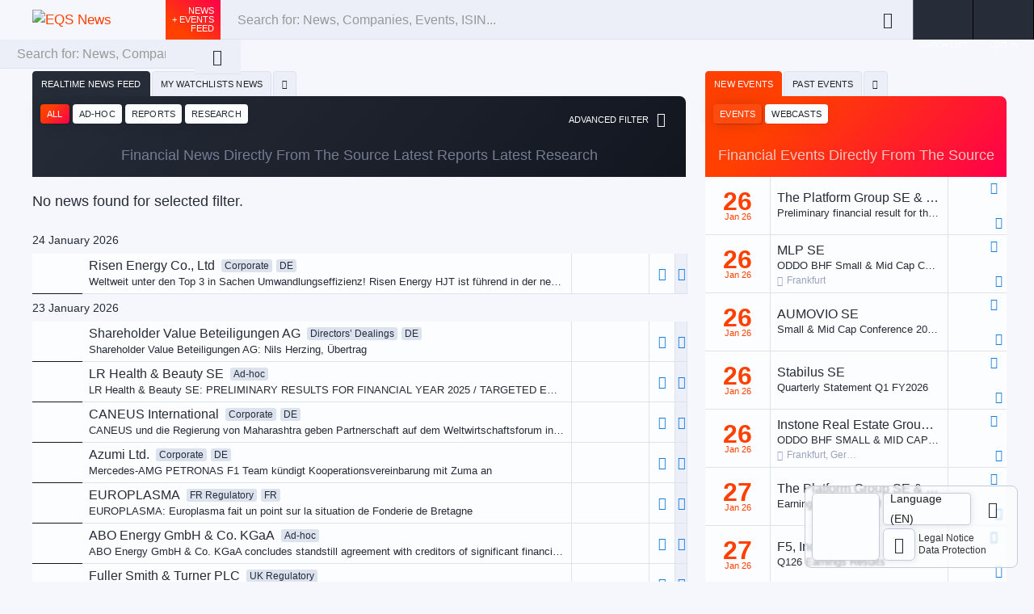

--- FILE ---
content_type: text/html; charset=UTF-8
request_url: https://www.eqs-news.com/?companyId=389735&id_exchange=GER&chart=true
body_size: 44451
content:
<!doctype html>
<html  lang="en-US">
<!-- EQS Group does not permit the use or downloading of content from this website by third parties for the development, training or operation of artificial intelligence or other machine learning systems (“text and data mining”) without the express written consent of EQS Group. Without such consent, it is prohibited to use the content for text and data mining. This also applies if the website does not contain meta information that blocks the corresponding procedure and even if bots that are used to read the website for text and data mining purposes are not blocked. -->
	<head>
		<meta charset="utf-8">
<meta http-equiv="x-ua-compatible" content="ie=edge">
<meta name="viewport" content="width=device-width, initial-scale=1, user-scalable=yes, maximum-scale=3.0, shrink-to-fit=no">
<!-- <link rel="shortcut icon" href="https://www.eqs-news.com/app/themes/master/public/images/favicon32_bd9e73db..png" type="image/png" /> -->

<link rel="icon" type="image/png" href="https://www.eqs-news.com/app/themes/master/public/images/favicon196_bd9e73db..png" sizes="196x196">
<link rel="icon" type="image/png" href="https://www.eqs-news.com/app/themes/master/public/images/favicon160_bd9e73db..png" sizes="160x160">
<link rel="icon" type="image/png" href="https://www.eqs-news.com/app/themes/master/public/images/favicon96_bd9e73db..png" sizes="96x96">
<link rel="icon" type="image/png" href="https://www.eqs-news.com/app/themes/master/public/images/favicon16_bd9e73db..png" sizes="16x16">
<link rel="icon" type="image/png" href="https://www.eqs-news.com/app/themes/master/public/images/favicon32_bd9e73db..png" sizes="32x32">

<link rel="apple-touch-icon" sizes="57x57" href="https://www.eqs-news.com/app/themes/master/public/images/favicon57_bd9e73db..png">
<link rel="apple-touch-icon" sizes="114x114" href="https://www.eqs-news.com/app/themes/master/public/images/favicon114_bd9e73db..png">
<link rel="apple-touch-icon" sizes="72x72" href="https://www.eqs-news.com/app/themes/master/public/images/favicon72_bd9e73db..png">
<link rel="apple-touch-icon" sizes="144x144" href="https://www.eqs-news.com/app/themes/master/public/images/favicon144_bd9e73db..png">
<link rel="apple-touch-icon" sizes="60x60" href="https://www.eqs-news.com/app/themes/master/public/images/favicon60_bd9e73db..png">
<link rel="apple-touch-icon" sizes="120x120" href="https://www.eqs-news.com/app/themes/master/public/images/favicon120_bd9e73db..png">
<link rel="apple-touch-icon" sizes="76x76" href="https://www.eqs-news.com/app/themes/master/public/images/favicon76_bd9e73db..png">
<link rel="apple-touch-icon" sizes="152x152" href="https://www.eqs-news.com/app/themes/master/public/images/favicon152_bd9e73db..png">
<meta name="msapplication-TileImage" content="https://www.eqs-news.com/app/themes/master/public/images/favicon144_bd9e73db..png">
<script>var __locale = JSON.parse('{"Loading...":"Loading...","Please enter the name":"Please enter the name","Your form contains {0} errors, see details below. <\/br>":"Your form contains {0} errors, see details below.","Confrim Delete Operation?":"Do you really want to delete?","Do you really want to delete the following company from your watchlist?":"Do you really want to delete this company from your watchlist?","Do you want to delete the watchlist?":"Do you want to remove this watchlist?","Please enter only letter":"Please enter only letters","Please select atleast one checkBox":"Please select atleast one checkBox","The password must contain a capital and lowercase letter, a number, a symbol, and min of 8 characters":"The password must have a mimimum of eight characters. The password must contain at least one of the following character types each: capital letter, lowercase letter, number and symbol (e.g.: #!@$^%*).","Please enter a valid German Postal code":"Please enter a valid German Postal code","Please enter the password":"Please enter the password","Please confirm the password":"Please confirm the password","Please enter the email address":"Please enter the e-mail address","Please specify a valid email. eg. myname@email.com":"Please specify a valid email. eg. myname@email.com","{0} is already taken.":"{0} is already taken.","is already taken.":"is already taken.","Please accept the Terms & Conditions and Privacy Policy to continue.":"Please accept the Data Protection Notice to continue.","End of the news list":"End of the news list","End of the events list":"End of the events list","You have unsaved changes on this page.":"You have unsaved changes on this page.","Do you want to leave this page and discard your changes or stay on this page?":"Do you want to leave this page and discard your changes or stay on this page?","Do you want to delete the profile? <br\/> It will delete all watchlist you have subscribed and mail notification service will also get stopped !!!":"Do you really want to delete your user profile? <br\/> It will remove your watchlists and you won\u0027t receive any notifications! <br\/>","{0} is not found in our database.":"{0} is not found in our database.","Please enter the username\/email":"Please enter your e-mail address.","Jan":"Jan","January":"January","Feb":"Feb","February":"February","Mar":"Mar","March":"March","Apr":"Apr","April":"April","May":"May","Jun":"Jun","June":"June","Jul":"Jul","July":"July","Aug":"Aug","August":"August","Sep":"Sep","September":"September","Oct":"Oct","October":"October","Nov":"Nov","November":"November","Dec":"Dec","December":"December","Sun":"Sun","Mon":"Mon","Tue":"Tue","Wed":"Wed","Thu":"Thu","Fri":"Fri","Sat":"Sat","End of the research list":"End of the research list","End of the reports list":"End of the reports list","View 1 day":"View 1 day","View 1 month":"View 1 month","View 1 year":"View 1 year","View all":"View all","1 D":"1 D","1 M":"1 M","1 Y":"1 Y","All":"All","CEST":"CEST","Decimal Numbers Only":"Decimal Numbers Only","Please agree the Disclaimer":"Please agree the Data Protection Notice","Choose Your Region":"Choose Your Region","Choose Your Language":"Choose Your Language","Choose News Type":"Choose News Type","Choose the Market Listing":"Choose the Market Listing","Choose the Sector":"Choose the Sector","Do you want to delete the filter you have saved?":"Do you want to delete the filter you have saved?","USD to EUR":"USD to EUR","Stock Information":"Stock Information","Update <strong> Watchlist<\/strong>":"<strong>Update<\/strong> Watchlist","Choose Events Type":"Choose Events Type","Choose Report Type":"Choose Report Type","Please enter the old password":"Please enter the old password","Please select the investor type":"Please select the investor type","Email address is already taken.":"Email address is already taken.","End of the webcasts list":"End of the webcasts list","Please enter the same value again":"Please enter the same value again","Please enter at least {0} characters.":"Please enter at least {0} characters.","Link was copied to the clipboard":"Link was copied to the clipboard","More Action":"More"}');
var EQSNEWS_NEWS_TYPES = {"ADHOC":{"en":"Ad-hoc releases","de":"Ad-hoc-Mitteilungen","en-mail":"Ad-hoc","de-mail":"eine neue Ad-hoc Mitteilung","sort_order":1,"listing_label":{"en":"Ad-hoc","de":"Ad-hoc"}},"ANNOUNCEMENT":{"en":"Corporate News and Press Release","de":"Corporate News und Pressemitteilungen","en-mail":"Corporate News and Press Release","de-mail":"Corporate News und Pressemitteilungen","sort_order":2},"DIRECTORS_DEALINGS":{"en":"Directors' Dealings","de":"Directors' Dealings","en-mail":"Directors' Dealings","de-mail":"eine neue Directors-Dealings-Meldung","sort_order":3},"PVR":{"en":"Voting rights","de":"Stimmrechtsanteile","en-mail":"Voting Rights Announcement","de-mail":"eine neue Meldung zu den Stimmrechtsanteilen","sort_order":4},"NVR":{"en":"Total voting rights","de":"Gesamtstimmrechte","en-mail":"Total Voting Rights Announcement","de-mail":"eine neue Meldung zu den Gesamtstimmrechten","sort_order":5},"AFR":{"en":"Advance financial reports","de":"Vorabbekanntmachung Finanzberichte","en-mail":"Advance Financial Report","de-mail":"eine neue Vorabbekanntmachung","sort_order":6},"RPT":{"en":"Related Party Transactions","de":"Related Party Transactions","en-mail":"Related Party Transactions","de-mail":"eine neue Related Party Transaction","sort_order":7},"CMS":{"en":"Other capital market information","de":"Sonstige Kapitalmarktinformationen","en-mail":"Capital Market Information","de-mail":"eine neue Kapitalmarktinformation","sort_order":8},"HAUPTVERSAMMLUNG":{"en":"AGM announcements","de":"HV-Bekanntmachungen","en-mail":"AGM Announcement","de-mail":"eine neue HV-Bekanntmachung","sort_order":9},"WPUEG":{"en":"Takeover bids","de":"\u00dcbernahmeangebote","en-mail":"Takeover Bid","de-mail":"ein neues \u00dcbernahmeangebot","sort_order":10},"INTERNATIONAL":{"en":"International news","de":"Internationale News","en-mail":"International news","de-mail":"eine neue Internationale News","sort_order":11},"FR_REGULATORY":{"en":"FR Regulatory","de":"FR Regulatory","en-mail":"FR Regulatory","de-mail":"eine neue FR Regulatory","sort_order":12},"UK_REGULATORY":{"en":"UK Regulatory","de":"UK Regulatory","en-mail":"UK Regulatory","de-mail":"eine neue UK Regulatory","sort_order":13}};
var EQSNEWS_FILTER_CATEGORIES = {"ADHOC":{"id":0,"name":"Adhoc"},"CORPORATE":{"id":1,"name":"Corporate"},"DIRECTORS_DEALINGS":{"id":2,"name":"Directors' Dealings"},"WPUEG":{"id":3,"name":"WPUEG"},"PVR":{"id":4,"name":"PVR"},"NVR":{"id":5,"name":"NVR"},"AFR":{"id":6,"name":"AFR"},"CMS":{"id":7,"name":"CMS"},"IRE":{"id":8,"name":"Ireland"},"RPT":{"id":19,"name":"Related Party Transactions"},"UK_REGULATORY":{"id":11,"name":"UK Regulatory"},"DGAP_MEDIA":{"id":12,"name":"Media"},"HAUPTVERSAMMLUNG":{"id":13,"name":"Hauptversammlung"},"PRESS_RELEASE":{"id":14,"name":"Press Release"},"NET_ASSET_VALUE":{"id":15,"name":"Net Asset value"},"ANNOUNCEMENT":{"id":16,"name":"Announcement"},"FR_REGULATORY":{"id":17,"name":"FR Regulatory"},"SW_REGULATORY":{"id":18,"name":"SW Regulatory"}};
var EQSNEWS_ANNOUNCEMENT_CATEGORIES = ["CORPORATE","DGAP_MEDIA","NET_ASSET_VALUE"];
var EQSNEWS_INTERNATIONAL_CATEGORIES = ["PRESS_RELEASE","ADHOC","CORPORATE","FR_REGULATORY","SW_REGULATORY","UK_REGULATORY","ANNOUNCEMENT"];
var EQSNEWS_FILTER_DOCUMENTS = {"ANNUAL_REPORT":{"id":0,"name":"Annual Reports"},"QUARTERLY_REPORT":{"id":1,"name":"Quarterly Reports"},"PRESENTATION":{"id":2,"name":"Presentation"},"CORPORATE_GOVERNANCE":{"id":3,"name":"Corporate Governance"},"OTHER_INFORMATION":{"id":4,"name":"Other Information"},"ONLINE_ANNUAL_REPORT":{"id":6,"name":"Online Annual Report"},"ONLINE_QUARTERLY_REPORT":{"id":7,"name":"Online Quarterly Report"},"SUSTAINABILITY_FACT_SHEET":{"id":9,"name":"Sustainability Fact Sheet"}};
var EQSNEWS_DOCUMENT_TYPES = {"ANNUAL_REPORT":{"id":0,"name":"Annual Reports","show":true},"QUARTERLY_REPORT":{"id":1,"name":"Quarterly Reports","show":true},"PRESENTATION":{"id":2,"name":"Presentation","show":true},"CORPORATE_GOVERNANCE":{"id":3,"name":"Corporate Governance","show":true},"OTHER_INFORMATION":{"id":4,"name":"Other Information","show":true},"RESEARCH":{"id":5,"name":"Research","show":false},"ONLINE_ANNUAL_REPORT":{"id":6,"name":"Online Annual Report","show":true},"ONLINE_QUARTERLY_REPORT":{"id":7,"name":"Online Quarterly Report","show":true},"WEBCAST":{"id":8,"name":"Webcast","show":false},"SUSTAINABILITY_FACT_SHEET":{"id":9,"name":"Sustainability Fact Sheet","show":true},"PRESS_KIT_URL":{"id":10,"name":"Press Kit URL","show":false},"PRESS_KIT_IMAGE":{"id":11,"name":"Press Kit IMAGE","show":false},"PRESS_KIT_DOCS":{"id":12,"name":"Press Kit DOCS","show":false}};
</script><title>EQS News &#8211; Financial News &amp; Events Directly From The Source</title>
<meta name='robots' content='max-image-preview:large, index, follow' />
	<style>img:is([sizes="auto" i], [sizes^="auto," i]) { contain-intrinsic-size: 3000px 1500px }</style>
	<style id="critical-css">@font-face{font-family:icomoon;src:url(/app/themes/master/public/icomoon_fd950445.woff2) format("woff2"),url(/app/themes/master/public/icomoon_5e4ed21b.woff) format("woff"),url(/app/themes/master/public/icomoon_ea776810.svg#icomoon) format("svg");font-weight:400;font-style:normal;font-display:swap}@font-face{font-family:Ubuntu;src:url(/app/themes/master/public/Ubuntu-Medium_51496ddf.woff2) format("woff2"),url(/app/themes/master/public/Ubuntu-Medium_37fefefc.woff) format("woff");font-weight:500;font-style:normal;font-display:swap}@font-face{font-family:Ubuntu;src:url(/app/themes/master/public/Ubuntu-Bold_c636b9b6.woff2) format("woff2"),url(/app/themes/master/public/Ubuntu-Bold_278321ed.woff) format("woff");font-weight:700;font-style:normal;font-display:swap}@font-face{font-family:Ubuntu;src:url(/app/themes/master/public/Ubuntu-Light_40ed3360.woff2) format("woff2"),url(/app/themes/master/public/Ubuntu-Light_443722c3.woff) format("woff");font-weight:300;font-style:normal;font-display:swap}@font-face{font-family:Ubuntu;src:url(/app/themes/master/public/Ubuntu-Regular_b7350427.woff2) format("woff2"),url(/app/themes/master/public/Ubuntu-Regular_ba4e7809.woff) format("woff");font-weight:400;font-style:normal;font-display:swap}@font-face{font-family:Ubuntu;src:url(/app/themes/master/public/Ubuntu-LightItalic_5365f435.woff2) format("woff2"),url(/app/themes/master/public/Ubuntu-LightItalic_a0c04948.woff) format("woff");font-weight:300;font-style:italic;font-display:swap}@font-face{font-family:Linearicons;src:url(/app/themes/master/public/Linearicons_00872a41.woff) format("woff"),url(/app/themes/master/public/Linearicons_3ad1c416.eot) format("eot"),url(/app/themes/master/public/Linearicons_053cb57c.ttf) format("ttf"),url(/app/themes/master/public/Linearicons_2baf3897.svg#Linearicons) format("svg");font-weight:400;font-style:normal;font-display:swap}.icon{font-family:Linearicons,icomoon;font-style:normal}.icon-eye-closed:before{content:"\E910"}.icon-eye-hidden:before{content:"\E6A6"}.icon-close:before{content:"\E92A"}.icon-search:before{content:"\E922"}.icon-star:before{content:"\E905"}.icon-information:before{content:"\E908"}.icon-login:before{content:"\E8F6"}.icon-angle-up:before{content:"\E939"}.icon-doc:before{content:"\E6D4"}.icon-calendar:before{content:"\E789"}.icon-calendar-past:before{content:"\E785"}.icon-user:before{content:"\E71E"}.icon-doc-2:before{content:"\E6B8"}.icon-doc-3:before{content:"\E6D8"}.icon-down{font-family:icomoon}.icon-down:before{content:"\E900"}.icon-screen:before{content:"\E798"}.icon-webcast:before{content:"\E959"}.row{display:-webkit-box;display:-ms-flexbox;display:flex;-ms-flex-wrap:wrap;flex-wrap:wrap;margin-right:-15px;margin-left:-15px}.no-gutters{margin-right:0;margin-left:0}.no-gutters>.col,.no-gutters>[class*=col-]{padding-right:0;padding-left:0}.col,.col-auto,.col-xl,.col-xl-auto,.event__content,.header__search{position:relative;width:100%;padding-right:15px;padding-left:15px}.col,.event__content,.header__search{-ms-flex-preferred-size:0;flex-basis:0;-webkit-box-flex:1;-ms-flex-positive:1;flex-grow:1;max-width:100%}.col-auto{-webkit-box-flex:0;-ms-flex:0 0 auto;flex:0 0 auto;width:auto;max-width:100%}@media (min-width:1200px){.col-xl{-ms-flex-preferred-size:0;flex-basis:0;-webkit-box-flex:1;-ms-flex-positive:1;flex-grow:1;max-width:100%}.col-xl-auto{-webkit-box-flex:0;-ms-flex:0 0 auto;flex:0 0 auto;width:auto;max-width:100%}}.d-none{display:none!important}@media (min-width:480px){.d-sm-none{display:none!important}.d-sm-block{display:block!important}.d-sm-flex{display:-webkit-box!important;display:-ms-flexbox!important;display:flex!important}}@media (min-width:768px){.d-md-none{display:none!important}.d-md-inline-block{display:inline-block!important}.d-md-block{display:block!important}}.flex-nowrap{-ms-flex-wrap:nowrap!important;flex-wrap:nowrap!important}.align-items-center{-webkit-box-align:center!important;-ms-flex-align:center!important;align-items:center!important}.overflow-auto{overflow:auto!important}.overflow-hidden{overflow:hidden!important}.mt-0{margin-top:0!important}.text-right{text-align:right!important}.text-capitalize{text-transform:capitalize!important}.modal{position:fixed;top:0;left:0;z-index:1050;display:none;width:100%;height:100%;overflow:hidden;outline:0}.modal-dialog{position:relative;width:auto;margin:.5rem}.modal.fade .modal-dialog{-webkit-transform:translateY(-50px);-o-transform:translateY(-50px);transform:translateY(-50px)}.modal-dialog-centered{display:-webkit-box;display:-ms-flexbox;display:flex;-webkit-box-align:center;-ms-flex-align:center;align-items:center;min-height:calc(100% - 1rem)}.modal-dialog-centered:before{display:block;height:calc(100vh - 1rem);height:-webkit-min-content;height:-moz-min-content;height:min-content;content:""}.modal-content{position:relative;display:-webkit-box;display:-ms-flexbox;display:flex;-webkit-box-orient:vertical;-webkit-box-direction:normal;-ms-flex-direction:column;flex-direction:column;width:100%;background-color:#fff;background-clip:padding-box;border:1px solid rgba(0,0,0,.2);border-radius:.3rem;outline:0}.modal-header{display:-webkit-box;display:-ms-flexbox;display:flex;-webkit-box-align:start;-ms-flex-align:start;align-items:flex-start;-webkit-box-pack:justify;-ms-flex-pack:justify;justify-content:space-between;padding:1rem;border-bottom:1px solid #dee2e6;border-top-left-radius:calc(.3rem - 1px);border-top-right-radius:calc(.3rem - 1px)}.modal-title{margin-bottom:0;line-height:1.5}.modal-body{position:relative;-webkit-box-flex:1;-ms-flex:1 1 auto;flex:1 1 auto;padding:1rem}.modal-footer{display:-webkit-box;display:-ms-flexbox;display:flex;-ms-flex-wrap:wrap;flex-wrap:wrap;-webkit-box-align:center;-ms-flex-align:center;align-items:center;-webkit-box-pack:end;-ms-flex-pack:end;justify-content:flex-end;padding:.75rem;border-top:1px solid #dee2e6;border-bottom-right-radius:calc(.3rem - 1px);border-bottom-left-radius:calc(.3rem - 1px)}.modal-footer>*{margin:.25rem}@media (min-width:480px){.modal-dialog{max-width:500px;margin:1.75rem auto}.modal-dialog-centered{min-height:calc(100% - 3.5rem)}.modal-dialog-centered:before{height:calc(100vh - 3.5rem);height:-webkit-min-content;height:-moz-min-content;height:min-content}}@media (min-width:992px){.modal-lg{max-width:800px}}*,:after,:before,html,html:after,html:before{-webkit-box-sizing:border-box;box-sizing:border-box}body{font-family:Ubuntu,Arial,sans-serif;color:#262c38;font-size:17px;font-weight:300;margin:0!important;padding-top:0;line-height:1.5em}@media (max-width:767.98px){body.home-page{padding-top:4px!important;padding-bottom:4px;background-color:#262c38;min-height:100vh}}@media (min-width:768px){body{padding-top:65px!important;background-color:#f5f7fd}}@media (min-width:768px){body.body-full-height{max-height:100vh;overflow:hidden}}a{text-decoration:none}a{color:#fd4000}@media (min-width:768px){.wrap{min-height:calc(100vh - 379px)}.wrap--home-page{height:calc(100vh - 379px)}}.content-1410{max-width:1410px;margin:auto}.overflow-hidden{overflow:hidden}@media (min-width:768px){.overflow-hidden-md{overflow:hidden}}.home-right-panel{position:relative;-ms-flex-item-align:start;align-self:flex-start;height:calc(100vh - 65px);min-width:calc(33.33vw - 20px);display:none}@media (min-width:1200px){.home-right-panel{display:block}}@media (max-width:767.98px){.home-right-panel .tab__title{display:none}}@media (min-width:1200px){.no-gutters>[class*=col-].home-right-panel{padding-right:19px}}@media (max-width:1199.98px){.no-gutters>[class*=col-].home-right-panel{padding-left:40px;padding-right:40px}}@media (max-width:767.98px){.no-gutters>[class*=col-].home-right-panel{padding-left:4px;padding-right:4px}}.loader{position:relative;min-height:100px}.loader:before{content:"";background-size:64px 64px;width:100%;height:100%;position:absolute;left:0;top:0;z-index:9;background-position:50%;display:none;background-repeat:no-repeat}.position-initial{position:static}.header{position:fixed;top:0;left:0;width:100%;z-index:10;display:-webkit-box;display:-ms-flexbox;display:flex;-ms-flex-wrap:wrap;flex-wrap:wrap;height:65px;font-family:Ubuntu,Arial,sans-serif;background:#f5f7fd}@media (max-width:767.98px){.header{top:auto;bottom:0;background:#12161f;height:48px}}.header__logo-wrapper{padding-left:40px;padding-right:40px;max-width:205px;display:-webkit-box;display:-ms-flexbox;display:flex;-webkit-box-align:center;-ms-flex-align:center;align-items:center}@media (max-width:479.98px){.header__logo-wrapper{padding-left:16px;padding-right:16px;max-width:160px;z-index:1}}.header__logo-wrapper img{max-width:100%;height:auto;width:205px}@media (max-width:479.98px){.header__logo-wrapper img{width:125px}}.header__logo-desktop{display:block}@media (max-width:767.98px){.header__logo-desktop{display:none}}.header__logo-mobile{display:block}@media (min-width:768px){.header__logo-mobile{display:none}}.header__items{width:100%;max-width:calc(100% - 205px);display:-webkit-box;display:-ms-flexbox;display:flex}@media (max-width:1199.98px){.header__items{position:relative}}@media (max-width:767.98px){.header__items{display:none}}.header__items-responsive{display:none;-webkit-box-pack:end;-ms-flex-pack:end;justify-content:flex-end;-webkit-box-flex:1;-ms-flex-positive:1;flex-grow:1;max-width:100%;-ms-flex-preferred-size:0;flex-basis:0}@media (max-width:767.98px){.header__items-responsive{display:-webkit-box;display:-ms-flexbox;display:flex}}.header__items-responsive-item{width:65px;display:-webkit-box;display:-ms-flexbox;display:flex;-webkit-box-pack:center;-ms-flex-pack:center;justify-content:center;-webkit-box-align:center;-ms-flex-align:center;align-items:center;font-size:40px;color:#fcfdfe;position:relative}.header__items-responsive-item--search{font-size:20px;z-index:1}@media (min-width:480px){.header__items-responsive-item--search:after{content:"\E922";font-family:Linearicons,icomoon}}@media (max-width:479.98px){.header__items-responsive-item--search{width:45px}}.header__items-responsive-item--menu{position:relative;z-index:1}.header__items-responsive-item--menu:after{content:"\E92B";font-family:Linearicons,icomoon}.header__feed-button{padding:8px;background-image:-webkit-linear-gradient(55deg,#ff4000 25%,#ff004c);background-image:-o-linear-gradient(55deg,#ff4000 25%,#ff004c);background-image:linear-gradient(35deg,#ff4000 25%,#ff004c);text-transform:uppercase;color:#fcfdfe;font-size:11px;text-align:right;line-height:11px;display:-webkit-box;display:-ms-flexbox;display:flex;-webkit-box-align:end;-ms-flex-align:end;align-items:flex-end;min-width:65px;-webkit-box-pack:end;-ms-flex-pack:end;justify-content:flex-end;background:#262c38}.header__feed-button.active{background-image:-webkit-linear-gradient(55deg,#ff4000 25%,#ff004c);background-image:-o-linear-gradient(55deg,#ff4000 25%,#ff004c);background-image:linear-gradient(35deg,#ff4000 25%,#ff004c)}@media (min-width:1200px){.header__feed-button{display:none}}.header__feed-button--desktop{display:none}@media (min-width:1200px){.header__feed-button--desktop{display:-webkit-box;display:-ms-flexbox;display:flex}}.header__search{padding-left:0;padding-right:0;display:-webkit-box;display:-ms-flexbox;display:flex;position:relative;margin-bottom:0}@media (max-width:1199.98px){.header__search{position:static}}@media (max-width:479.98px){.header__search{padding:16px 0 10px 16px}}.header__search-menu-button{width:100%;height:100%;background:none;border:none;color:#fcfdfe;font-size:20px;display:-webkit-box;display:-ms-flexbox;display:flex;-webkit-box-align:center;-ms-flex-align:center;align-items:center;-webkit-box-pack:center;-ms-flex-pack:center;justify-content:center}@media (max-width:479.98px){.header__search-menu-button{width:48px;height:40px;font-size:20px}.header__search-menu-button--close{font-size:28px}}.header__search-input{width:100%;height:100%;padding:8px 20px;border:1px solid transparent;border-bottom-color:#dce3ef;background:#eceff8;color:#333;font-size:16px;font-weight:300;font-family:Ubuntu,Arial,sans-serif}.header__search-input:-moz-placeholder{color:#999}.header__search-input:-ms-input-placeholder{color:#999}.header__search-input::-webkit-input-placeholder{color:#999}.header__search-input::-moz-placeholder{color:#999}.header__search-input::-ms-input-placeholder{color:#999}@media (max-width:991.98px){.header__search-input:-moz-placeholder{color:#333}.header__search-input:-ms-input-placeholder{color:#333}.header__search-input::-webkit-input-placeholder{color:#333}.header__search-input::-moz-placeholder{color:#333}.header__search-input::-ms-input-placeholder{color:#333}}.header__search-button{width:65px;border:none;border-bottom:1px solid #dce3ef;background:#eceff8;padding:9px 15px;font-size:20px;color:#262c38;height:100%}.header__search-show-all .button-small{margin-left:0;margin-top:10px;background-color:#157fdb}.header__search-result{position:absolute;width:100%;top:100%;left:0;display:none;max-height:calc(100vh - 70px);overflow-y:auto;overflow-x:hidden;border-radius:0 0 8px 8px}.header__search-result:after{content:"";position:fixed;width:100%;height:calc(100% - 65px);background:rgba(38,44,56,.3);left:0;bottom:0;z-index:-1}@media (min-width:768px) and (max-width:1199.98px){.header__search-result{padding-right:20px}}.header__search-result-inner{background:#262c38;padding:40px 60px 60px;border-radius:0 0 8px 8px}.header__search-result-block{margin-top:40px;font-size:13px;color:#fcfdfe;display:none}@media (max-width:479.98px){.header__search-result-block{margin-top:0;margin-bottom:40px}}.header__search-result-close{position:absolute;right:0;top:0;width:80px;height:80px;z-index:1;font-size:24px;color:#fcfdfe;display:-webkit-box;display:-ms-flexbox;display:flex;-webkit-box-pack:center;-ms-flex-pack:center;justify-content:center;-webkit-box-align:center;-ms-flex-align:center;align-items:center;background:none;border:none}.header__search-title{margin-bottom:15px;font-size:17px;line-height:1em;font-weight:300;text-transform:uppercase;margin-top:0}.header__account-button{min-width:75px;border-right:1px solid #000;border-left:1px solid #515a76;height:100%;background:#262c38;color:#fcfdfe;font-size:10px;text-transform:uppercase;padding:8px;border-bottom:1px solid #262c38;display:-webkit-box;display:-ms-flexbox;display:flex;line-height:normal;-webkit-box-align:center;-ms-flex-align:center;align-items:center;-webkit-box-orient:vertical;-webkit-box-direction:normal;-ms-flex-direction:column;flex-direction:column;-webkit-box-pack:center;-ms-flex-pack:center;justify-content:center}.header__account-button-text{position:absolute;bottom:4px}.header__account-button--last{border-left:none}.footer-widget{display:grid;position:fixed;right:20px;bottom:17px;padding:8px;grid-template-columns:40px 40px 40px 65px 45px;grid-template-rows:40px 40px;border-radius:8px;border:1px solid #c4cbde;background:rgba(252,253,254,.6);-webkit-backdrop-filter:blur(1px);backdrop-filter:blur(1px);grid-column-gap:4px;-webkit-column-gap:4px;-moz-column-gap:4px;column-gap:4px;grid-row-gap:4px;row-gap:4px;z-index:9}@media (max-width:767.98px){.footer-widget{display:none}}.footer-widget__item{background:#fcfdfe;-webkit-box-shadow:1px 1px 8px 0 rgba(38,44,56,.1);box-shadow:1px 1px 8px 0 rgba(38,44,56,.1);border:1px solid #c4cbde;border-radius:6px;font-size:20px;display:-webkit-box;display:-ms-flexbox;display:flex;-webkit-box-pack:center;-ms-flex-pack:center;justify-content:center;-webkit-box-align:center;-ms-flex-align:center;align-items:center}.footer-widget__item--transparent{background:none;-webkit-box-shadow:none;box-shadow:none;border:none}.footer-widget__item--slider{grid-column-start:1;grid-column-end:3;grid-row-start:1;grid-row-end:3}.footer-widget__item--language{border:none;-webkit-box-shadow:none;box-shadow:none;grid-column-start:3;grid-column-end:5}.footer-widget__item--toggle{grid-column-start:5;grid-column-end:6}.footer-widget__item--toggle:before{content:"\E72F";font-family:Linearicons,icomoon}.footer-widget__item--information{grid-column-start:3;grid-column-end:4}.footer-widget__item-legal{grid-column-start:4;grid-column-end:6;padding-left:0;-ms-flex-item-align:center;align-self:center}.footer-widget__item-legal-link{display:block;font-size:12px;line-height:15px;color:#333}.footer-widget__slider{height:100%}.footer-widget__slider{display:-webkit-box;display:-ms-flexbox;display:flex}.footer-widget__language{height:100%;width:100%}.footer-widget__language-current.dropdown__anchor{height:100%;display:-webkit-box;display:-ms-flexbox;display:flex;-webkit-box-align:center;-ms-flex-align:center;align-items:center;color:#222;-webkit-box-shadow:1px 1px 8px 0 rgba(38,44,56,.1);box-shadow:1px 1px 8px 0 rgba(38,44,56,.1);border:1px solid #c4cbde;position:relative;-webkit-box-pack:center;-ms-flex-pack:center;justify-content:center}.footer-widget__language-content.dropdown__content{left:0;-webkit-transform:none;-o-transform:none;transform:none;padding:8px;border:1px solid #c4cbde;border-radius:6px;background:#fcfdfe;bottom:calc(100% - 1px);display:none;min-width:109px;border-bottom-left-radius:0;border-bottom-right-radius:0}.footer-widget__language-item{margin-top:2px}.footer-widget__language-link{display:block;padding:2px 8px;border:1px solid transparent;border-radius:4px;text-align:center;color:#222;font-size:14px;text-transform:uppercase}.footer-widget__language-link--active{background:#262c38;color:#fcfdfe}.footer-widget-open{position:fixed;right:24px;bottom:61px;width:40px;height:40px;font-size:20px;display:-webkit-box;display:-ms-flexbox;display:flex;-webkit-box-pack:center;-ms-flex-pack:center;justify-content:center;-webkit-box-align:center;-ms-flex-align:center;align-items:center;z-index:8;background:rgba(252,253,254,.6);border:1px solid #c4cbde;-webkit-box-shadow:1px 1px 8px 0 rgba(38,44,56,.1);box-shadow:1px 1px 8px 0 rgba(38,44,56,.1);border-radius:6px}@media (max-width:767.98px){.footer-widget-open{display:none}}.footer-widget-open--hidden{-webkit-transform:translateX(250px);-o-transform:translateX(250px);transform:translateX(250px)}h1{margin:0;font-size:36px;line-height:1.2em;font-weight:300;padding-bottom:40px}h2{font-size:22px;font-weight:400;line-height:1.4em;margin:0;padding-top:40px;padding-bottom:30px}h4{font-weight:500}h4{margin-bottom:10px}h4,h5{font-size:15px;line-height:17px;margin-top:0}h5{font-weight:300;margin-bottom:0}p{font-size:18px}ul{padding-left:70px;list-style-type:disc;margin-top:20px;margin-bottom:20px;font-size:18px}ul li{margin-bottom:11px}button,input{font-family:Ubuntu,Arial,sans-serif}.button-default{background:#262c38;color:#fcfdfe;font-size:13px;padding-left:8px;padding-right:37px;border-radius:4px;text-transform:uppercase;line-height:30px;border:none;position:relative;overflow:hidden;font-weight:400;display:inline-block}.button-default:after{content:"\E944";position:absolute;right:0;background:#12161f;font-size:14px;font-weight:400;line-height:32px;top:0;padding-left:7.5px;padding-right:7.5px;font-family:Linearicons,icomoon;border-left:1px solid #515a76;color:#fcfdfe}.button-default--light{background:#83c4fd;color:#262c38}.button-blank{margin:0;padding:0;background:none;border:none}.button--black{background-color:#262c38;color:#fcfdfe}.button-icon{background-color:#fcfdfe;color:#262c38;padding-right:40px;padding-left:10px;border-radius:4px;font-size:13px;letter-spacing:.5px;text-transform:uppercase;position:relative;line-height:32px;display:inline-block;overflow:hidden;font-family:Ubuntu,Arial,sans-serif}.button-icon:after{content:"\E9C0";width:29px;height:100%;background-color:#262c38;color:#fcfdfe;font-family:Linearicons,icomoon;position:absolute;right:0;top:0;font-size:16px;display:-webkit-box;display:-ms-flexbox;display:flex;-webkit-box-pack:center;-ms-flex-pack:center;justify-content:center}.button-icon--left{padding-left:40px;padding-right:10px}.button-icon--left:after{right:auto;left:0}.button-icon--skip:after{content:"\E949"}.button-icon--ok:after{content:"\E916"}.button-icon.button--black{background-color:#262c38;color:#fcfdfe}.button-icon.button--black:after{background-color:#12161f;border-right:1px solid #515a76}.button-small{margin-left:20px;padding:2.5px 6px;border-radius:3px;background-color:#515a76;color:#fcfdfe;font-size:10px;letter-spacing:.08em;text-transform:uppercase;border:none}.news{position:relative;height:100%;margin-right:1px}@media (min-width:768px){.news{overflow:auto}}.news__auto-height{-webkit-box-flex:1;-ms-flex-positive:1;flex-grow:1;position:relative}@media (min-width:768px){.news__auto-height{overflow:hidden}}@media (max-width:479.98px){.news__auto-height{margin-bottom:48px}}.news__list{display:grid;display:-ms-grid;background-size:auto;white-space:nowrap;background-color:#fcfdfe;position:relative;color:inherit;margin-bottom:1px;grid-template-columns:auto minmax(0,1fr) auto;-ms-grid-template-columns:auto minmax(0,1fr) auto}@media (min-width:480px){.news__list{grid-template-columns:62px minmax(0,1fr) 96px 15px;-ms-grid-columns:62px minmax(0,1fr) 96px 15px}}@media (min-width:768px){.news__list{grid-template-columns:62px minmax(0,1fr) 96px 32px 15px;-ms-grid-columns:62px minmax(0,1fr) 96px 32px 15px}}@media (max-width:479.98px){.news__list{grid-template-areas:"news-time news-stock news-stock" "news-content news-content news-additional";grid-template-columns:1fr auto 20px;padding-top:12px;padding-bottom:10px;padding-left:16px;margin-bottom:0;border-bottom:1px solid #dce3ef;background:#fcfdfe}}.news__list:last-child{border-bottom-left-radius:8px;border-bottom-right-radius:8px}.news__list:last-child .news__column--time{border-bottom-left-radius:8px}.news__list:last-child .news__column--additional{border-bottom-right-radius:8px}.news__list:last-child:before{border-bottom-left-radius:8px}@media (max-width:767.98px){.news__list:last-child .news__column--favorite{border-bottom-right-radius:8px}}.news__list:before{content:"";position:absolute;width:100%;border:1px solid #157fdb;left:0;height:calc(100% + 1px);max-width:calc(100% - 16px);background:rgba(21,127,219,.05);opacity:0;top:0;z-index:1}@media (max-width:767.98px){.news__list:before{max-width:100%}}.news__list-wrapper{border-radius:8px 0 0 8px;padding-bottom:10px;position:relative;border-right:1px solid transparent}.news__time-container{display:-webkit-box;display:-ms-flexbox;display:flex;width:100%}@media (min-width:480px){.news__time-container{-webkit-box-pack:center;-ms-flex-pack:center;justify-content:center}}@media (max-width:479.98px){.news__category-wrapper{display:-webkit-box;display:-ms-flexbox;display:flex;-ms-flex-preferred-size:0;flex-basis:0;-webkit-box-flex:1;-ms-flex-positive:1;flex-grow:1;max-width:100%;overflow:hidden}}.news__type{display:block;background-color:#dce3ef;color:#262c38;margin-right:5px;padding-left:4px;padding-right:4px;border-radius:3px;font-size:12px;font-weight:400;line-height:16px}@media (max-width:479.98px){.news__type{background-color:#bcd5fa;overflow:hidden;text-overflow:ellipsis;color:#262c38}}.news__company{font-weight:500;font-size:20px;font-family:Ubuntu,Arial,sans-serif;line-height:normal;display:block;overflow:hidden;white-space:nowrap;text-overflow:ellipsis;margin:0 8px 0 0}@media (min-width:768px){.news__company{font-size:16px}}@media (max-width:767.98px){.news__company{font-size:18px}}@media (max-width:479.98px){.news__company{margin-top:1px}}.news__heading{font-size:15px;line-height:17px;margin:0;overflow:hidden;text-overflow:ellipsis;white-space:nowrap;padding-top:2px}@media (min-width:768px){.news__heading{font-size:13px}}@media (max-width:479.98px){.news__heading{display:-webkit-box!important;-webkit-line-clamp:2;-webkit-box-orient:vertical;white-space:normal;font-weight:400;font-size:18px;color:#333;padding-top:0;line-height:19px}}.news__column{padding:6px 8px;border-right:1px solid #dce3ef;font-size:15px;-ms-grid-row:1}@media (min-width:480px){.news__column{-webkit-box-shadow:0 1px 0 #dce3ef;box-shadow:0 1px 0 #dce3ef}}@media (max-width:479.98px){.news__column{overflow:hidden}}.news__column--time{margin-bottom:-1px;-ms-grid-column:1;font-size:13px;display:-webkit-box;display:-ms-flexbox;display:flex;-webkit-box-pack:center;-ms-flex-pack:center;justify-content:center;-webkit-box-align:center;-ms-flex-align:center;align-items:center;border-right:none;padding-left:2px;padding-right:2px}@media (max-width:479.98px){.news__column--time{grid-area:news-time;padding-top:0;padding-left:0;padding-bottom:0;font-weight:700;-webkit-box-pack:start;-ms-flex-pack:start;justify-content:flex-start;overflow:hidden}}@media (min-width:480px){.news__column--time{color:#fcfdfe;font-weight:400;border-bottom:1px solid #12161f}}@media (max-width:479.98px){.news__column--content{grid-area:news-content;width:100%;padding:0 5px 0 0;border-right:none}}.news__column--stock{text-align:right;overflow:visible;padding:0 8px 0 0;-ms-grid-column:5;font-weight:400;-ms-flex-wrap:wrap;flex-wrap:wrap;display:-webkit-box;display:-ms-flexbox;display:flex;-webkit-box-orient:vertical;-webkit-box-direction:normal;-ms-flex-direction:column;flex-direction:column;-webkit-box-pack:center;-ms-flex-pack:center;justify-content:center;font-size:13px;line-height:18px}@media (max-width:479.98px){.news__column--stock{grid-area:news-stock;font-weight:400;padding-top:0;padding-bottom:0;height:auto;margin-top:0;margin-right:0;padding-left:4px;border-radius:0;font-size:14px;line-height:14px;text-align:right;-webkit-box-orient:horizontal;-webkit-box-direction:normal;-ms-flex-direction:row;flex-direction:row;-webkit-box-align:center;-ms-flex-align:center;align-items:center;-webkit-box-pack:end;-ms-flex-pack:end;justify-content:flex-end}}.news__column--favorite{padding-left:0;padding-right:0;text-align:center;-ms-grid-column:6}@media (max-width:767.98px){.news__column--favorite{display:none}}.news__column--additional{background-color:#eceff8;padding:0;border-radius:0;-ms-grid-column:7}@media (max-width:479.98px){.news__column--additional{right:0;top:0;bottom:0;background:none;grid-area:news-additional}}.news__favorite{width:100%;height:100%;text-align:center}.news__favorite:before{content:"\E68D";font-size:16px;color:#157fdb;font-family:Linearicons,icomoon}.news__additional{font-family:Linearicons,icomoon;font-size:16px;color:#157fdb;width:15px;height:100%}@media (max-width:479.98px){.news__additional{width:20px}}.news__additional-box{color:#fff;background:#262c38}.news__additional-box{position:absolute;top:0;right:15px;z-index:3;padding:20px 25px 17px 10px;min-width:240px;border-radius:8px;border-top-right-radius:0;opacity:0;z-index:9}.news__additional-box--event{right:72px}@media (max-width:479.98px){.news__additional-box--event{right:60px}}.news__additional-box-title{margin-bottom:5px;margin-top:0;padding-right:15px;font-family:Ubuntu,Arial,sans-serif;color:#707894;font-size:11px;font-style:italic;font-weight:400;text-transform:uppercase}.news__additional-box-icon{font-family:Linearicons,icomoon;font-size:14px;font-style:normal}.news__additional-box-icon-wrapper{margin-right:7px;line-height:normal}.news__additional-box-list{padding-left:0;margin-top:0;padding-bottom:20px;margin-bottom:20px;border-bottom:1px dashed #515a76}.news__additional-box-list:last-child{padding-bottom:0;margin-bottom:0;border-bottom:none}.news__additional-box-item{margin-bottom:0}.news__additional-box-link{padding:2px 7px;color:#fcfdfe;border:1px solid #262c38;border-radius:4px;font-size:12px;list-style-type:none;display:-webkit-box;display:-ms-flexbox;display:flex;-webkit-box-align:center;-ms-flex-align:center;align-items:center;margin-bottom:2px}.news__date{font-family:Ubuntu,Arial,sans-serif;margin:0;font-size:14px;line-height:14px;position:sticky;position:-webkit-sticky;top:0;background:#f5f7fd;z-index:2;padding:10px 0}@media (max-width:767.98px){.news__date{background:#262c38;position:sticky;position:-webkit-sticky;top:0;border-bottom-right-radius:8px;padding-right:16px;width:auto;display:inline-block}.home-page .news__date{color:#fcfdfe}}@media (max-width:479.98px){.news__date{padding-left:12px;padding-bottom:10px;padding-top:10px}}.news__date-placeholder{position:absolute;left:0;top:0;width:calc(100% - 15px);background:#f5f7fd;margin:0;font-size:14px;line-height:14px;z-index:3;padding:10px 0}@media (max-width:767.98px){.news__date-placeholder{display:none}}.news__to-top{position:absolute;width:41px;height:40px;border:1px solid #c4cbde;border-radius:6px;background-color:#262c38;-webkit-box-shadow:1px 1px 8px 0 rgba(0,0,0,.1);box-shadow:1px 1px 8px 0 rgba(0,0,0,.1);right:41px;bottom:17px;color:#fcfdfe;display:-webkit-box;display:-ms-flexbox;display:flex;-webkit-box-pack:center;-ms-flex-pack:center;justify-content:center;-webkit-box-align:center;-ms-flex-align:center;align-items:center;font-size:17px;z-index:2;opacity:0}@media (max-width:767.98px){.news__to-top{width:40px}}.news__to-top--events{right:300px}@media (max-width:1199.98px){.news__to-top{right:300px}}@media (max-width:767.98px){.news__to-top{position:fixed;bottom:55px;right:15px}}@media (max-width:479.98px){.news__time{display:inline-block;padding-right:4px;margin-right:2px;line-height:16px;font-size:12px;font-weight:700}}:root{--swiper-theme-color:#007aff}.swiper{margin-left:auto;margin-right:auto;position:relative;overflow:hidden;list-style:none;padding:0;z-index:1}.swiper-wrapper{position:relative;width:100%;height:100%;z-index:1;display:-webkit-box;display:-ms-flexbox;display:flex;-webkit-box-sizing:content-box;box-sizing:content-box}.swiper-wrapper{-webkit-transform:translateZ(0);transform:translateZ(0)}:root{--swiper-navigation-size:44px}.swiper-pagination{position:absolute;text-align:center;-webkit-transform:translateZ(0);transform:translateZ(0);z-index:10}.scrollbar::-webkit-scrollbar{width:6px}.scrollbar::-webkit-scrollbar-track{overflow:hidden}.scrollbar::-webkit-scrollbar-thumb,.scrollbar::-webkit-scrollbar-track{background:transparent;border-radius:3px}@media (max-width:1199px) and (min-width:768px){#event-tab .scrollbar,#realtime-news .scrollbar{margin-right:-2px;padding-right:2px}}.split-news{height:calc(100vh - 65px);background-color:#fcfdfe;-webkit-box-shadow:1px 1px 20px 0 rgba(0,0,0,.15);box-shadow:1px 1px 20px 0 rgba(0,0,0,.15);display:-webkit-box;display:-ms-flexbox;display:flex;-webkit-box-orient:vertical;-webkit-box-direction:normal;-ms-flex-direction:column;flex-direction:column;overflow:auto;position:absolute;-webkit-transform:translateX(100%);-o-transform:translateX(100%);transform:translateX(100%);width:calc(100% - 5px);left:5px;z-index:5;top:0;background:#eceff8;display:none}.split-news__main{-ms-flex-preferred-size:0;flex-basis:0;-webkit-box-flex:1;-ms-flex-positive:1;flex-grow:1;max-width:100%;background:#eceff8}.resizable-news-container{z-index:1}@media (min-width:1200px){.resizable-news-container{width:66.66vw;max-width:66.66vw}}.resizable-news-wrapper{padding-left:4px;padding-right:4px}@media (min-width:768px){.resizable-news-wrapper{padding-left:40px;padding-right:40px}}@media (min-width:1200px){.resizable-news-wrapper{padding-right:0}}@media (min-width:1200px){.resizable-teaser{padding-left:20px;padding-right:15px}}.dropdown{position:relative}.dropdown__anchor{font-size:14px;padding:0 8px;background:#fcfdfe;-webkit-box-shadow:0 0 20px 0 rgba(0,0,0,.05),1px 1px 1px 0 rgba(38,44,56,.1);box-shadow:0 0 20px 0 rgba(0,0,0,.05),1px 1px 1px 0 rgba(38,44,56,.1);color:#157fdb;height:30px;border-radius:4px;border:1px solid #fcfdfe;text-transform:uppercase}.dropdown__list{padding-left:0;list-style-type:none;margin:0}.dropdown__content{position:absolute;top:calc(100% + 5px);border-radius:8px;background:#262c38;-webkit-box-shadow:0 0 15px 0 rgba(0,0,0,.1);box-shadow:0 0 15px 0 rgba(0,0,0,.1);padding:20px 10px 17px;min-width:125px;z-index:3;-webkit-transform:translateX(-50%) scale(0);-o-transform:translateX(-50%) scale(0);transform:translateX(-50%) scale(0);left:50%}.dropdown__item{margin-bottom:2px}.dropdown--up .dropdown__content{bottom:calc(100% - 1px);top:auto}.tab__title{display:-webkit-box;display:-ms-flexbox;display:flex;-ms-flex-wrap:wrap;flex-wrap:wrap;list-style-type:none;padding:0;margin-bottom:0;border-bottom:1px solid #dce3ef}.home-right-panel .tab__title,.resizable-news-wrapper .tab__title{border-bottom:none}.resizable-news-wrapper .tab__title{margin-right:15px}.tab__title-item{margin-right:2px;margin-bottom:0;margin-top:2px}.tab__title-link{display:block;border:1px solid #dce3ef;border-radius:4px 4px 0 0;padding:0 10px;line-height:30px;letter-spacing:.2px;background-color:#eceff8;font-size:11px;color:#222;text-transform:uppercase;font-family:Ubuntu,Arial,sans-serif;font-weight:400;top:1px;position:relative}.tab__title-link.active{border-color:#ff4000;background-color:#ff4000;background-image:none;color:#fff}.tab--black .tab__title-link.active{background:#262c38;border-color:#262c38}.event{display:-webkit-box;display:-ms-flexbox;display:flex;border-bottom:1px solid #dce3ef;position:relative;min-height:72px;background-color:#fcfdfe}@media (max-width:479.98px){.event{height:55px}}.event:after{content:"";position:absolute;background:rgba(21,127,219,.05);z-index:1;width:100%;height:calc(100% + 1px);border:1px solid #157fdb;display:none;left:0;top:0}.event-wrapper{font-family:Ubuntu,Arial,sans-serif;position:relative}.event-wrapper__outer{overflow:auto}@media (min-width:768px){.event-wrapper__outer{height:calc(100vh - 118px)}}.event-wrapper__title{padding-bottom:4px}.event-wrapper__filters{min-height:100px;padding:10px;background-image:-webkit-linear-gradient(315deg,#ff4000 25%,#ff004c);background-image:-o-linear-gradient(315deg,#ff4000 25%,#ff004c);background-image:linear-gradient(135deg,#ff4000 25%,#ff004c);z-index:2;position:relative;border-top-right-radius:8px}@media (max-width:767.98px){.event-wrapper__filters{min-height:auto;position:fixed;background-color:#262c38;background-image:-webkit-linear-gradient(310deg,#262c38 35%,#12161f);background-image:-o-linear-gradient(310deg,#262c38 35%,#12161f);background-image:linear-gradient(140180deg,#262c38 35%,#12161f);top:0;width:100%;height:100%;left:0;z-index:10;padding:32px 60px;display:none}}.event-wrapper__filter-title{width:100%;padding-bottom:20px}.event-wrapper__filter-outer{display:-webkit-box;display:-ms-flexbox;display:flex;-webkit-box-align:start;-ms-flex-align:start;align-items:flex-start;-ms-flex-wrap:wrap;flex-wrap:wrap}.event-wrapper__filter-button{color:#f5f7fd;font-size:24px;background:none;border:none}.event__time{width:80px;text-align:center;-ms-flex-item-align:center;align-self:center;display:-webkit-box;display:-ms-flexbox;display:flex;-webkit-box-align:center;-ms-flex-align:center;align-items:center;-webkit-box-pack:center;-ms-flex-pack:center;justify-content:center}@media (max-width:767.98px){.event__time{height:100%}}@media (max-width:479.98px){.event__time{width:65px}}.event__time-box{font-weight:700;padding:4px}.event__time--new{color:#ff4000}.event__date{font-size:32px;line-height:.7em;margin-top:3px;margin-bottom:3px}@media (max-width:479.98px){.event__date{font-size:18px}}.event__month-year{font-weight:500;font-size:11px;line-height:1em;margin:0}@media (max-width:479.98px){.event__month-year{font-size:10px}}.event__content{padding:8px;max-width:calc(100% - 152px);display:-webkit-box;display:-ms-flexbox;display:flex;-webkit-box-align:center;-ms-flex-align:center;align-items:center;border-left:1px solid #dce3ef;border-right:1px solid #dce3ef}@media (max-width:479.98px){.event__content{max-width:calc(100% - 125px)}}.event__content-inner{width:100%}.event__action-wrapper{width:72px;display:-webkit-box;display:-ms-flexbox;display:flex;-webkit-box-pack:center;-ms-flex-pack:center;justify-content:center;-webkit-box-align:center;-ms-flex-align:center;align-items:center;position:relative}@media (max-width:479.98px){.event__action-wrapper{width:60px}}.event__additional,.event__favorite{position:absolute;top:5px;font-size:15px;color:#157fdb;line-height:normal}@media (max-width:479.98px){.event__additional,.event__favorite{font-size:13px}}.event__additional:before,.event__favorite:before{font-family:Linearicons,icomoon;font-style:normal}.event__favorite{right:5px;left:auto;min-width:15px;min-height:15px}.event__favorite:before{content:"\E68D"}.event__additional{right:5px;bottom:5px;top:auto}.event__additional:before{content:"\E90F"}.event__meta{display:-webkit-box;display:-ms-flexbox;display:flex;font-size:12px;color:#9ba4bf;line-height:14px}.event__location{white-space:nowrap;overflow:hidden;text-overflow:ellipsis;max-width:50%}.event__location:before{content:"\E77A";margin-right:5px;color:#9ba4bf;font-size:12px;font-family:Linearicons,icomoon;font-weight:400}.event__company{white-space:nowrap;overflow:hidden;text-overflow:ellipsis}.event__company{margin-top:0;font-weight:500;font-size:16px;line-height:21px;margin-bottom:0}@media (max-width:479.98px){.event__company{font-size:14px;line-height:normal}}.event__title{margin:0 0 2px;font-size:13px;line-height:18px;font-weight:300;white-space:nowrap;overflow:hidden;text-overflow:ellipsis}@media (max-width:479.98px){.event__title{font-size:12px;line-height:normal}}.news-filter{display:-webkit-box;display:-ms-flexbox;display:flex;padding-bottom:4px;-webkit-box-align:start;-ms-flex-align:start;align-items:flex-start}.news-filter--exclude{opacity:0}.news-filter--events-filter{margin-right:4px}.news-filter__outer{background-color:#262c38;border-top-right-radius:8px;padding:10px;position:relative;min-height:100px}@media (min-width:768px){.news-filter__outer{margin-right:4px;background-image:-webkit-linear-gradient(140deg,#12161f,#262c38);background-image:-o-linear-gradient(140deg,#12161f,#262c38);background-image:linear-gradient(310deg,#12161f,#262c38)}}@media (min-width:480px){.news-filter__outer{display:-webkit-box;display:-ms-flexbox;display:flex}}@media (max-width:767.98px){.news-filter__outer{min-height:auto;padding:0 45px 0 0}}.news-filter__wrapper{padding-bottom:12px}.news-filter__heading{color:#757c93;left:0;right:0;font-size:24px;line-height:40px;font-weight:100;position:relative;top:auto;bottom:auto;margin-top:0;text-align:left;padding-top:0}.news-filter__heading--event{color:#fdc3bb;bottom:0}@media (max-width:1650px){.news-filter__heading{font-size:22px}}@media (max-width:1500px){.news-filter__heading{font-size:21px}}@media (max-width:1399.98px){.news-filter__heading{font-size:18px}}@media (min-width:768px){.news-filter__heading{position:absolute;bottom:7px;margin-top:8px;text-align:center;padding-bottom:0}}@media (max-width:767.98px){.news-filter__heading{-webkit-box-flex:1;-ms-flex-positive:1;flex-grow:1;max-width:100%;-ms-flex-preferred-size:0;flex-basis:0;color:#fcfdfe;font-size:20px;font-weight:400;line-height:normal;padding-top:6px;padding-bottom:10px}}@media (max-width:479.98px){.news-filter__heading{padding-top:10px;padding-left:0;font-size:3.3vw;letter-spacing:.5px}}.news-filter__label{background:#fcfdfe;-webkit-box-shadow:0 0 20px 0 rgba(0,0,0,.05),1px 1px 1px 0 rgba(0,0,0,.1);box-shadow:0 0 20px 0 rgba(0,0,0,.05),1px 1px 1px 0 rgba(0,0,0,.1);margin-right:4px;margin-bottom:4px;font-size:11px;line-height:24px;letter-spacing:.2px;text-transform:uppercase;padding-right:8px;padding-left:8px;border-radius:4px}.news-filter__label--events{color:#222}.news-filter__label--active{background:-webkit-linear-gradient(315deg,#ff4000 25%,#ff004c);background:-o-linear-gradient(315deg,#ff4000 25%,#ff004c);background:linear-gradient(135deg,#ff4000 25%,#ff004c);color:#fcfdfe;-webkit-box-shadow:0 0 20px 0 rgba(0,0,0,.15),1px 1px 1px 0 rgba(0,0,0,.2);box-shadow:0 0 20px 0 rgba(0,0,0,.15),1px 1px 1px 0 rgba(0,0,0,.2)}.home-right-panel .news-filter__label--active{background:#ff4b0f}.account-enter{position:absolute;background:#157fdb;top:100%;right:0;width:320px;max-width:100%;color:#fcfdfe;padding:32px;border-radius:6px 0 0 6px;overflow:hidden;background:-webkit-linear-gradient(225deg,#157fdb,#38a2ff);background:-o-linear-gradient(225deg,#157fdb,#38a2ff);background:linear-gradient(225deg,#157fdb,#38a2ff);display:none}.account-enter.active{display:block}.account-enter__heading{margin-top:14px;margin-bottom:0;font-size:20px;line-height:1em;font-weight:300;text-transform:uppercase}.account-enter__form{padding-bottom:24px;border-bottom:1px solid rgba(252,253,254,.3)}.account-enter__form-label{margin-bottom:4px;font-weight:300;text-transform:uppercase;font-size:11px;display:block;line-height:11px}.account-enter__form-input{height:38px;padding:0 16px;border-radius:3px;background:rgba(252,253,254,.8);display:block;margin-bottom:10px;font-size:14px;color:#333;border:none;width:100%}.account-enter__form-input:-moz-placeholder{color:#0e6dbe;font-family:Ubuntu,Arial,sans-serif}.account-enter__form-input:-ms-input-placeholder{color:#0e6dbe;font-family:Ubuntu,Arial,sans-serif}.account-enter__form-input::-webkit-input-placeholder{color:#0e6dbe;font-family:Ubuntu,Arial,sans-serif}.account-enter__form-input::-moz-placeholder{color:#0e6dbe;font-family:Ubuntu,Arial,sans-serif}.account-enter__form-input::-ms-input-placeholder{color:#0e6dbe;font-family:Ubuntu,Arial,sans-serif}.account-enter__form-input-show-password{display:-webkit-box;display:-ms-flexbox;display:flex}.account-enter__form-input--show-password{border-top-right-radius:0;border-bottom-right-radius:0}.account-enter__form-input-icon{padding-left:4px;padding-right:4px;color:#157fdb;font-size:16px;background:rgba(252,253,254,.8);border:none;border-left:1px solid #157fdb;margin-bottom:10px;border-top-right-radius:3px;border-bottom-right-radius:3px}.account-enter__form-input-icon{display:-webkit-box;display:-ms-flexbox;display:flex;-webkit-box-align:center;-ms-flex-align:center;align-items:center}.account-enter__form-wrapper{margin-top:15px}.account-enter__form-pseudo-checkbox{border-radius:2px;margin-top:4px;position:relative;padding-left:32px;font-size:11px;line-height:24px}.account-enter__form-pseudo-checkbox:before{content:"";width:24px;height:24px;background:rgba(245,247,253,.8);position:absolute;left:0;top:0;border:1px solid transparent}.account-enter__form-pseudo-checkbox-input{visibility:hidden;width:0;height:0;position:absolute;left:0;right:0}.account-enter__form-pseudo-checkbox-wrapper{position:relative}.account-enter__form-button-wrapper{padding-top:4px;padding-bottom:4px;display:-webkit-box;display:-ms-flexbox;display:flex;-webkit-box-pack:justify;-ms-flex-pack:justify;justify-content:space-between}.account-enter__form--register{border-bottom:none}.account-enter__small-link{color:#f5f7fd;text-decoration:underline;font-size:11px;line-height:20px}.account-enter__register-message{margin-bottom:8px;margin-top:30px;font-size:20px;line-height:1em;font-weight:300;text-transform:uppercase}.account-enter__register-message-wrapper{padding-bottom:24px}.account-enter__register-message-wrapper--forgot{padding-bottom:0}.account-enter--forgot{padding-top:16px}.account-enter-wrapper{display:none}.advanced-filter__button{font-size:11px;font-weight:400;text-transform:uppercase;padding:0;line-height:1.5em;display:-webkit-box;display:-ms-flexbox;display:flex;-webkit-box-align:center;-ms-flex-align:center;align-items:center;margin-right:15px;color:#fcfdfe}.advanced-filter__button:after{content:"\E906";font-family:Linearicons,icomoon;margin-left:10px;color:#fcfdfe;font-size:18px}@media (max-width:767.98px){.advanced-filter__button:after{content:"\E97C";margin-left:0;color:#262c38;font-size:17px}}@media (max-width:767.98px){.advanced-filter__button{width:40px;height:40px;-webkit-box-shadow:1px 1px 5px 0 rgba(0,0,0,.2);box-shadow:1px 1px 5px 0 rgba(0,0,0,.2);display:-webkit-box;display:-ms-flexbox;display:flex;-webkit-box-pack:center;-ms-flex-pack:center;justify-content:center;-webkit-box-align:center;-ms-flex-align:center;align-items:center;margin:0;background-color:#fcfdfe;border-radius:4px;position:fixed;top:4px;right:4px;z-index:1}}.modal{background:rgba(38,44,56,.3)}.modal-content{max-width:440px;border-radius:8px;background-image:-webkit-linear-gradient(310deg,#262c38 35%,#12161f);background-image:-o-linear-gradient(310deg,#262c38 35%,#12161f);background-image:linear-gradient(140deg,#262c38 35%,#12161f);border:none}.modal-content-watchlist{max-width:100%;background:-webkit-linear-gradient(315deg,#38a2ff,#0e6dbe);background:-o-linear-gradient(315deg,#38a2ff,#0e6dbe);background:linear-gradient(135deg,#38a2ff,#0e6dbe);padding:80px;position:relative}@media (max-width:767.98px){.modal-content-watchlist{padding-left:16px;padding-right:16px}}.modal-dialog{margin-top:0;margin-bottom:0;padding-top:80px;padding-bottom:80px}.modal-dialog-watchlist{max-width:650px}.modal-header{padding:24px;position:relative;border:none}@media (min-width:768px){.modal-header{padding:40px 60px}}.modal-header__close{position:absolute;top:0;right:0;width:60px;height:60px;color:#fcfdfe;font-size:24px;font-family:Linearicons,icomoon;background:none;border:none}.modal-header__close-watchlist{width:80px;height:80px}.modal-header__close--advanced-modal{line-height:80px}.modal-header-watchlist{padding:0}.modal-header--advanced-modal{padding-top:32px;padding-right:60px}.modal-title{color:#fcfdfe;margin-top:30px;font-size:20px;line-height:1em;font-weight:300;text-transform:uppercase}.modal-body{padding-left:60px;padding-right:60px}.modal-body-watchlist{padding:40px 0 24px}.modal-light.modal{color:#262c38}.modal-light.modal .modal-header{margin-bottom:10px}.modal-light.modal .modal-content{background-color:#fcfdfe;background-image:-webkit-linear-gradient(315deg,#fcfdfe,#eceff8);background-image:-o-linear-gradient(315deg,#fcfdfe,#eceff8);background-image:linear-gradient(135deg,#fcfdfe,#eceff8);-webkit-box-shadow:2px 2px 16px 0 rgba(38,44,56,.2);box-shadow:2px 2px 16px 0 rgba(38,44,56,.2);max-width:100%}.modal-light.modal .modal-title{color:#262c38}.modal-light.modal .modal-header__close{color:#262c38}.modal .modal-header__close{color:#fcfdfe}.modal-info .modal-dialog{max-width:650px}.modal-info .modal-content{max-width:100%;background-color:#0e6dbe;background-image:-webkit-linear-gradient(315deg,#c4cbde,#9ba4bf);background-image:-o-linear-gradient(315deg,#c4cbde,#9ba4bf);background-image:linear-gradient(135deg,#c4cbde,#9ba4bf);color:#fcfdfe;padding:80px;color:#262c38}.modal-info .modal-header{position:static;padding:0 0 40px}.modal-info .modal-header__close{color:#262c38}.modal-info .modal-body{padding:0;margin-bottom:10px}.modal-info .modal-footer{border:none;padding:50px 0 0;-webkit-box-pack:justify;-ms-flex-pack:justify;justify-content:space-between}.modal-info .modal-title{color:#262c38}.modal-info .button-icon{border:none}@media (max-width:767.98px){.modal--responsive .modal-dialog{max-width:100%;padding:0;height:100%;margin:0}.modal--responsive .modal-content{max-width:100%;min-height:100%}.modal--responsive .modal-body{padding-left:24px;padding-right:24px}}.mobile-menu{position:fixed;top:100vh;width:100%;height:100%;overflow:auto;background-color:#12161f;background-image:-webkit-linear-gradient(310deg,#262c38 35%,#12161f);background-image:-o-linear-gradient(310deg,#262c38 35%,#12161f);background-image:linear-gradient(140deg,#262c38 35%,#12161f);z-index:10;padding:16px}.mobile-menu__row{padding-top:env(safe-area-inset-top)}@media (min-width:480px){.mobile-menu__row{display:-webkit-box;display:-ms-flexbox;display:flex;margin-left:-4px;margin-right:-4px;-ms-flex-wrap:wrap;flex-wrap:wrap}}.mobile-menu__column{margin-bottom:10px}@media (min-width:480px){.mobile-menu__column{padding-left:4px;padding-right:4px;-webkit-box-flex:0;-ms-flex:0 0 50%;flex:0 0 50%;max-width:50%}}@media (min-width:700px){.mobile-menu__column{-webkit-box-flex:0;-ms-flex:0 0 33.33333%;flex:0 0 33.33333%;max-width:33.33333%}}.mobile-menu__box{background:rgba(18,22,31,.5);border-radius:8px;padding:8px}@media (min-width:480px){.mobile-menu__box{height:100%}}.mobile-menu__list{padding-left:0;list-style-type:none;margin:0}.mobile-menu__list .menu-item{margin-bottom:1px;line-height:28px}.mobile-menu__list .menu-item a{color:#fcfdfe;font-size:16px;display:-webkit-box;display:-ms-flexbox;display:flex;padding-right:7px}.mobile-menu__list .menu-item a:before{content:"\E944";font-family:Linearicons,icomoon;font-size:17px;text-transform:none;width:28px;display:-webkit-box;display:-ms-flexbox;display:flex;-webkit-box-pack:center;-ms-flex-pack:center;justify-content:center;-webkit-box-align:center;-ms-flex-align:center;align-items:center;background:#fcfdfe;color:#12161f;margin-right:7px}.mobile-menu__list .menu-item:first-child a:before{border-top-left-radius:4px;border-top-right-radius:4px}.mobile-menu__list .menu-item:last-child a:before{border-bottom-left-radius:4px;border-bottom-right-radius:4px}.mobile-menu__item{display:-webkit-box;display:-ms-flexbox;display:flex;color:#fcfdfe;font-size:16px;margin-bottom:1px}.mobile-menu__item:last-child .mobile-menu__icon{border-bottom-left-radius:4px;border-bottom-right-radius:4px}.mobile-menu__item:first-child .mobile-menu__icon{border-top-left-radius:4px;border-top-right-radius:4px}.mobile-menu__dropdown-anchor{background:transparent;border:none;padding-left:0;padding-right:0;display:-webkit-box;display:-ms-flexbox;display:flex;width:100%}.mobile-menu__dropdown-anchor .mobile-menu__text{color:#fcfdfe;font-size:16px}.mobile-menu__dropdown-content{top:100%;width:100%;background:#38a2ff;border-top-left-radius:0;border-top-right-radius:0;-webkit-box-shadow:none;box-shadow:none;padding:0}.mobile-menu__dropdown-content .dropdown__item{margin-bottom:0}.mobile-menu__dropdown-content .footer-widget__language-link{text-align:left;padding-left:35px;font-size:16px;color:#fcfdfe}.mobile-menu__dropdown-content .footer-widget__language-link--active{background:transparent}.mobile-menu__icon{width:28px;display:-webkit-box;display:-ms-flexbox;display:flex;-webkit-box-pack:center;-ms-flex-pack:center;justify-content:center;-webkit-box-align:center;-ms-flex-align:center;align-items:center;background:#fcfdfe;color:#12161f}.mobile-menu__icon--blue{background:#38a2ff;color:#fcfdfe}.mobile-menu__text{padding-left:7px;padding-right:7px;display:inline-block;line-height:28px;margin-left:1px;-webkit-box-flex:1;-ms-flex-positive:1;flex-grow:1;max-width:100%;-ms-flex-preferred-size:0;flex-basis:0;border-top-right-radius:4px;border-bottom-right-radius:4px}.mobile-menu__search .header__search-result-close{display:none}@media (max-width:767.98px){.watchlist-company-edit__manage-body{padding-left:25px!important;padding-right:25px!important}}:root{--lea2lx0:#fff;--lea2lx1:#000}:root{--_1a2hi190:is0dcc0;--_1a2hi191:_14ers710;--_1a2hi192:_14unafu0;--_1a2hi193:wcukpn0;--_1a2hi194:_1xdl3ss0;--_1a2hi195:_76h1ct0;--_1a2hi196:_1441k080;--_1a2hi197:h399640;--_1a2hi198:_14ecclc0;--_1a2hi199:_1c61xwr0}@media (max-width:767.98px){.resizable-news-wrapper .tab__title{display:none}}@media (max-width:479.98px){.search-news-grid__date{grid-area:date}.search-news-grid__type{grid-area:type}.search-news-grid__company{grid-area:company}.search-news-grid__headline{grid-area:headline}.search-news-grid__favorite{grid-area:favorite}}
</style>
<link rel="preload" id="contact-form-7-css" href="https://www.eqs-news.com/app/plugins/contact-form-7/includes/css/styles.css" media="all" as="style" onload="this.onload=null;this.rel='stylesheet'"><link rel="preload" id="app/0-css" href="https://www.eqs-news.com/app/themes/master/public/styles/main_bd9e73db.css" media="all" as="style" onload="this.onload=null;this.rel='stylesheet'"><script src="https://www.eqs-news.com/wp/wp-includes/js/jquery/jquery.min.js" id="jquery-core-js"></script>

<link rel="canonical" href="https://www.eqs-news.com/?page_id=1575" />
<meta http-equiv="content-language" content="en" />
<!-- Google Tag Manager -->
<script>(function(w,d,s,l,i){w[l]=w[l]||[];w[l].push({'gtm.start':
new Date().getTime(),event:'gtm.js'});var f=d.getElementsByTagName(s)[0],
j=d.createElement(s),dl=l!='dataLayer'?'&l='+l:'';j.async=true;j.src=
'https://tagging.eqs-news.com/gtm.js?id='+i+dl;f.parentNode.insertBefore(j,f);
})(window,document,'script','dataLayer','GTM-PFVWFKT');</script>
<!-- End Google Tag Manager --><!-- Cookie Script -->
<script>window.gdprAppliesGlobally=true;
(function(){function a(e){if(!window.frames[e]){if(document.body&&document.body.firstChild)
{var  t=document.body;var n=document.createElement("iframe");n.style.display="none";n.name=e;n.title=e;t.insertBefore(n,t.firstChild)}
else{setTimeout(function(){a(e)},5)}}}function e(n,r,o,c,s){function e(e,t,n,a){if(typeof n!=="function"){return}
if(!window[r]){window[r]=[]}var i=false;if(s){i=s(e,t,n)}if(!i){window[r].push({command:e,parameter:t,callback:n,version:a})}}e.stub=true;
function t(a){if(!window[n]||window[n].stub!==true){return}if(!a.data){return}
var i=typeof a.data==="string";var e;try{e=i?JSON.parse(a.data):a.data}catch(t){return}
if(e[o]){var r=e[o];window[n](r.command,r.parameter,
function(e,t){var n={};n[c]={returnValue:e,success:t,callId:r.callId};a.source.postMessage(i?JSON.stringify(n):n,"*")},r.version)}}
if(typeof window[n]!=="function"){window[n]=e;if(window.addEventListener){window.addEventListener("message",t,false)}
else{window.attachEvent("onmessage",t)}}}e("__tcfapi","__tcfapiBuffer","__tcfapiCall","__tcfapiReturn");a("__tcfapiLocator");
(function(e){var t=document.createElement("script");t.id="spcloader";
t.type="text/javascript";t.async=true;t.src="https://sdk.privacy-center.org/"+e+"/loader.js?target="+document.location.hostname;t.charset="utf-8";
var n=document.getElementsByTagName("script")[0];n.parentNode.insertBefore(t,n)})("a54d0f42-61a1-4444-bba6-dbf2607c52b5")})();
</script>
<!-- End Cookie Script --><link rel="icon" href="https://www.eqs-news.com/app/uploads/2022/07/favicon-32x321-1.png" sizes="32x32" />
<link rel="icon" href="https://www.eqs-news.com/app/uploads/2022/07/favicon-32x321-1.png" sizes="192x192" />
<link rel="apple-touch-icon" href="https://www.eqs-news.com/app/uploads/2022/07/favicon-32x321-1.png" />
<meta name="msapplication-TileImage" content="https://www.eqs-news.com/app/uploads/2022/07/favicon-32x321-1.png" />
	</head>

	<body class="home wp-singular page-template-default page page-id-695 wp-embed-responsive wp-theme-master body-full-height home-page">
		<!-- Google Tag Manager (noscript) -->
<noscript><iframe src="https://tagging.eqs-news.com/ns.html?id=GTM-PFVWFKT"
height="0" width="0" style="display:none;visibility:hidden"></iframe></noscript>
<!-- End Google Tag Manager (noscript) -->				<div id="app">
			<header class="header" role="banner" aria-label="Header Logo" data-header>
    <div class="header__logo-wrapper">
                <a data-wio="header-home-logo" href="https://www.eqs-news.com/">
            <img class="header__logo-desktop" src="https://www.eqs-news.com/app/themes/master/resources/assets/images/logo.svg" alt="EQS News" width="125" height="24.3" />
            <img class="header__logo-mobile" src="https://www.eqs-news.com/app/themes/master/resources/assets/images/logo-white.svg" alt="EQS News" width="125" height="24.3" />
        </a>
    </div>

    <div class="header__items">
        <div data-wio="header-anchor-news" tabindex="0" role="button" class="header__feed-button active" data-home-url="https://www.eqs-news.com/#news" data-home-news-anchor>News<br/>Feed</div>
        <div data-wio="header-anchor-events" tabindex="0" role="button" class="header__feed-button" data-home-url="https://www.eqs-news.com/#events" data-home-events-anchor>Events<br/>Feed</div>

                    <div class="header__feed-button header__feed-button--desktop active" tabindex="0" role="button">News<br/> + Events<br/>Feed</div>
        
                <form data-wio="haeder-search-form" class="header__search d-none d-sm-flex" id="headerSearchForm" name="headerSearchForm" action="https://www.eqs-news.com/search-results/" method="get" role="search">
            <input data-wio="header-search-input" type="search" name="searchword" autocomplete="off" placeholder="Search for: News, Companies, Events, ISIN..." class="header__search-input" data-search-input aria-label="Search for: News, Companies, Events, ISIN...">
            <input type="hidden" name="searchtype" value="all">
            <button data-wio="header-search-button" class="header__search-button"><i class="icon icon-search"></i></button>
            <div class="header__search-result" data-search-block>
    <div class="header__search-result-inner" data-search-block-inner="">
        <button data-wio="header-search-result-close" class="header__search-result-close" type="button" data-search-result-close><i class="icon icon-close"></i></button>

        <div class="header__search-result-block" data-recent-news-block>
            <div class="row">
                <div class="col"><h3 data-wio="header-search-title" class="header__search-title">Recently viewed <strong>news</strong></h3></div>
            </div>
            <div data-recent-news-results data-wio="header-search-result-container"></div>
                    </div>

        <!-- <div class="header__search-result-block" data-recent-events-block>
            <div class="row">
                <div class="col"><h4 class="header__search-title">Recently viewed <strong>events</strong></h4></div>
                <div class="col-auto">
                    <button class="button-small">Show all</button>
                </div>
            </div>
            <div data-recent-events-results></div>
        </div> -->

        <div class="header__search-result-block" data-recent-company-block>
            <div class="row">
                <div class="col"><h3 data-wio="header-search-title--company" class="header__search-title">Recently viewed <strong>Companies</strong></h3></div>
            </div>
            <div data-recent-company-results data-wio="header-search-result-container-company"></div>
                    </div>

        <div class="header__search-result-block" data-search-news-block>
            <div class="row">
                <div class="col"><h3 data-wio="header-search-title--news" class="header__search-title">Search Results of <strong>news</strong></h3></div>
            </div>
            <div data-search-news-results data-wio="header-search-result-container-news"></div>
            <div class="header__search-show-all">
                <a data-wio="header-search-result-link-showall-news" href="https://www.eqs-news.com/search-results/?searchtype=news&searchword=a" class="button-small" data-search-show-all>Show all</a>
            </div>
        </div>

        <div class="header__search-result-block" data-search-company-block>
            <div class="row">
                <div class="col"><h3 data-wio="header-search-title--keyword" class="header__search-title">Search Results of <strong>Companies</strong></h3></div>
            </div>
            <div data-search-company-results data-wio="data-search-result-container-keyword"></div>
            <div class="header__search-show-all">
                <a data-wio="header-search-result-link-showall-company" href="https://www.eqs-news.com/search-results/?searchtype=company&searchword=a" class="button-small" data-search-show-all>Show all</a>
            </div>
        </div>

        <div class="header__search-result-block" data-search-events-block>
            <div class="row">
                <div class="col"><h3 class="header__search-title">Search Results of <strong>events</strong></h3></div>
            </div>
            <div data-search-events-results></div>
            <div class="header__search-show-all">
                <a data-wio="header-search-result-link-showall-events" href="https://www.eqs-news.com/search-results/?searchtype=events&searchword=a" class="button-small" data-search-show-all>Show all</a>
            </div>
        </div>
    </div>
</div>
        </form>
                <a data-wio="watch-list-button" href="https://www.eqs-news.com/watchlist/" class="header__account-button ">
            <img class="header__account-button-icon" width="43" src="https://www.eqs-news.com/app/themes/master/resources/assets/images/watch-list.svg"  alt="">
            <span class="header__account-button-text">Watch list</span>
        </a>
                <a data-wio="user-account-login-button" role="button" href="#" class="header__account-button header__account-button--last" data-account-box-trigger>
            <img class="header__account-button-icon" width="35" src="https://www.eqs-news.com/app/themes/master/resources/assets/images/user-logged-out.svg"  alt="">
            <span class="header__account-button-text">Log in</span>
        </a>
                <div class="account-enter-wrapper" data-account-box>
    <div class="account-enter active" data-account-wrap="login">
        <div class="account-enter__wrapper">
            <div class="account-enter__box account-enter__box--active">
                    <h4 class="account-enter__heading">Log in</h4>
<div class="content-1410">
    <form data-wio="login-form" id="form_login1" name="form_login1" data-form-login data-form-id="1" action="https://www.eqs-news.com/login/" method="post" class="user_login_form account-enter__form">
        <div class="account-enter__form-wrapper" data-form-group>
            <label for="custom-username-1" class="account-enter__form-label">E-mail Address</label>
            <input data-wio="username-input" type="text" tabindex="1" id="custom-username-1" name="username" placeholder="Please enter your e-mail address" class="account-enter__form-input" aria-label="E-mail Address">
        </div>
        <div class="account-enter__form-wrapper" data-form-group>
            <label for="custom-password-1" class="account-enter__form-label">Password</label>
            <div class="account-enter__form-input-show-password" data-show-password="">
                <input data-wio="password-input" tabindex="2" type="password" name="password" id="custom-password-1" placeholder="Please enter your password" autocomplete="off" class="account-enter__form-input account-enter__form-input--show-password" data-show-password-input="" aria-label="Password">
                <button data-wio="password-visibility-action-button" class="account-enter__form-input-icon" type="button" data-show-password-button=""><i class="icon icon-eye-hidden"></i></button>
            </div>
        </div>
        <div class="account-enter__form-wrapper" data-form-group>
            <label class="account-enter__form-pseudo-checkbox-wrapper">
                <input data-wio="remember-me-input" tabindex="3" type="checkbox" name="remember_me" id="remember_me-1" value="true" class="account-enter__form-pseudo-checkbox-input" aria-label="Remember Me">
                <div class="account-enter__form-pseudo-checkbox">Remember Me</div>
            </label>
        </div>

        <div class="account-enter__form-wrapper">
            <div class="account-enter__form-button-wrapper">
                <button data-wio="user-login-submit" tabindex="4" id="submit_login-1" name="submit_login" type="submit" class="button-default">Log in</button>
                <input type="hidden" name="login_nonce" id="login_nonce-1" value="d75e51b1c1" />
                <input type="hidden" name="login_redirect" id="login_redirect-1"  value="https://www.eqs-news.com/"/>
                <a data-wio="user-forgot-password-link" href="https://www.eqs-news.com/lost-password/"  data-account-target="forgot"  class="account-enter__small-link ">Forgot Password</a>
            </div>
        </div>
    </form>
</div>
<div class="account-enter__register-message-wrapper ">
    <p class="account-enter__register-message">You have not yet registered?<strong> Get your account for free.</strong></p>
    <a data-wio="user-register-link"data-wio="user-register-link" class="button-default button-default--light"  href="https://www.eqs-news.com/register/">Register Here</a>
</div>
            </div>
        </div>
    </div>

        <div class="account-enter account-enter--forgot" data-account-wrap="forgot">
        <div class="text-right">
            <a href="#" class="account-enter__small-link" data-account-target="login">Back to log in</a>
        </div>
        <div class="account-enter__wrapper">
            <div class="account-enter__box account-enter__box--active">
                <div class="content-1410">
    <div id="password-lost-form" class="widecolumn">
                <div class="account-enter__register-message-wrapper account-enter__register-message-wrapper--forgot">
            <p class="account-enter__register-message">
                <strong>Forgot Password?</strong>
                <span>We will send you a reset link</span>
            </p>
        </div>
                        <form id="form_lostpassword1" name="form_lostpassword1" data-form-lostpassword data-form-id="1" action="https://www.eqs-news.com/backend/?action=lostpassword&lang=en" method="post" class="account-enter__form account-enter__form--register">
            <div class="account-enter__form-wrapper" data-form-group>
                <label for="user_login" class="account-enter__form-label">E-mail</label>
                <input type="email" name="user_login" id="user_login" placeholder="Please enter your e-mail address" class="account-enter__form-input">
                <input type="hidden" name="email_validate" id="email_validate" value="817d70dd97" />
            </div>
            <div class="account-enter__form-wrapper">
                <div class="account-enter__form-button-wrapper">
                    <button id="submit_lostpassword" name="submit_lostpassword" type="submit" class="button-default">Reset Password</button>
                </div>
            </div>
        </form>
    </div>
</div>
            </div>
        </div>
    </div>
</div>
    </div>

    <div class="header__items-responsive">
        
        <div class="header__items-responsive-item header__items-responsive-item--search" data-header-search-icon>
            <button data-wio="mobile-header-search-button" class="header__search-menu-button d-sm-none" data-header-search-button>
                <i class="icon icon-search header__search-menu-icon-open"></i>
            </button>
        </div>
        <div data-wio="mobile-header-burger-menu-button" class="header__items-responsive-item header__items-responsive-item--menu" data-responsive-menu-anchor>
        </div>
        <div class="mobile-menu" data-responsive-menu>
                        <div class="mobile-menu__row">
                <div class="mobile-menu__column">
                    <div class="mobile-menu__box">
                        <a data-wio="mobile-menu-button-home" href="https://www.eqs-news.com#realtime-news" data-mobile-menu-item="https://www.eqs-news.com/#realtime-news" class="mobile-menu__item ">
                            <span class="mobile-menu__icon"><i class="icon icon-doc"></i></span>
                            <span class="mobile-menu__text">News Feed</span>
                        </a>
                        <a data-wio="mobile-menu-button-watchlist" href="https://www.eqs-news.com/#watchlist-news" data-mobile-menu-item="https://www.eqs-news.com/#watchlist-news" class="mobile-menu__item">
                            <span class="mobile-menu__icon"><i class="icon icon-eye-closed"></i></span>
                            <span class="mobile-menu__text">My Watchlists News</span>
                        </a>
                        <a data-wio="mobile-menu-button-reports" href="https://www.eqs-news.com/?label=Reports" data-mobile-spin data-mobile-menu-item="https://www.eqs-news.com/?label=Reports" class="mobile-menu__item">
                            <span class="mobile-menu__icon"><i class="icon icon-doc-2"></i></span>
                            <span class="mobile-menu__text">Latest Reports</span>
                        </a>
                        <a data-wio="mobile-menu-button-research" href="https://www.eqs-news.com/?label=Research" data-mobile-spin data-mobile-menu-item="https://www.eqs-news.com/?label=Research" class="mobile-menu__item">
                            <span class="mobile-menu__icon"><i class="icon icon-doc-3"></i></span>
                            <span class="mobile-menu__text">Latest Research</span>
                        </a>
                        <a data-wio="mobile-menu-button-fav-news" href="https://www.eqs-news.com/#favourite-news" data-mobile-menu-item="https://www.eqs-news.com/#favourite-news" class="mobile-menu__item">
                            <span class="mobile-menu__icon"><i class="icon icon-star"></i></span>
                            <span class="mobile-menu__text">My favorite News</span>
                        </a>
                    </div>
                </div>
                <div class="mobile-menu__column">
                    <div class="mobile-menu__box">
                        <a data-wio="mobile-tab-event" href="https://www.eqs-news.com/#event-tab" data-mobile-menu-item="https://www.eqs-news.com/#event-tab" class="mobile-menu__item">
                            <span class="mobile-menu__icon"><i class="icon icon-calendar"></i></span>
                            <span class="mobile-menu__text">Events Feed</span>
                        </a>
                        <a data-wio="mobile-tab-pastevent" href="https://www.eqs-news.com/#past-events-tab" data-mobile-menu-item="https://www.eqs-news.com/#past-events-tab" class="mobile-menu__item">
                            <span class="mobile-menu__icon"><i class="icon icon-calendar-past"></i></span>
                            <span class="mobile-menu__text">Past Events</span>
                        </a>
                        <a data-wio="mobile-tab-webcast" href="https://www.eqs-news.com/?webcasts=true#event-tab" data-mobile-menu-item="https://www.eqs-news.com/?webcasts=true#event-tab" class="mobile-menu__item">
                            <span class="mobile-menu__icon"><i class="icon icon-webcast"></i></span>
                            <span class="mobile-menu__text">Upcoming Webcasts</span>
                        </a>
                        <a data-wio="mobile-tab-pastevent" href="https://www.eqs-news.com/?webcasts=true#past-events-tab" data-mobile-menu-item="https://www.eqs-news.com/?webcasts=true#past-events-tab" class="mobile-menu__item">
                            <span class="mobile-menu__icon"><i class="icon icon-screen"></i></span>
                            <span class="mobile-menu__text">Past Webcasts</span>
                        </a>
                        <a data-wio="mobile-tab-favevent" href="https://www.eqs-news.com/#favourite-events" data-mobile-menu-item="https://www.eqs-news.com/#favourite-events" class="mobile-menu__item">
                            <span class="mobile-menu__icon"><i class="icon icon-star"></i></span>
                            <span class="mobile-menu__text">My favorite Events</span>
                        </a>

                                            </div>
                </div>

                                <div class="mobile-menu__column">
                    <div class="mobile-menu__box">
                        
                        <a data-wio="mobile-menu-button-login" href="https://www.eqs-news.com/login" class="mobile-menu__item ">
                            <span class="mobile-menu__icon mobile-menu__icon--blue"><i class="icon icon-user"></i></span>
                            <span class="mobile-menu__text">Log in/Register</span>
                        </a>
                                                                            <div class="mobile-menu__item dropdown position-initial" data-dropdown>
                                <a data-wio="mobile-menu-button-lang" href="#" class="dropdown__anchor mobile-menu__dropdown-anchor" data-dropdown-anchor="">
                                    <span class="mobile-menu__icon mobile-menu__icon--blue"><i class="icon icon-down"></i></span>
                                    <span class="mobile-menu__text" data-dropdown-val>en</span>
                                </a>
                                <div class="dropdown__content mobile-menu__dropdown-content">
                                    <ul class="dropdown__list" data-dropdown-content="">
                                                                                    <li class="dropdown__item">
                                                <a data-lang-switch="de" data-wio="mobile-menu-button-lang-de" href="https://www.eqs-news.com/de/?companyId=389735&id_exchange=GER&chart=true"  class="footer-widget__language-link " data-dropdown-item="de">
                                                    de                                                </a>
                                            </li>
                                                                                    <li class="dropdown__item">
                                                <a data-lang-switch="en" data-wio="mobile-menu-button-lang-en" href="javascript:void(0)"  class="footer-widget__language-link footer-widget__language-link--active" data-dropdown-item="en">
                                                    en                                                </a>
                                            </li>
                                                                            </ul>
                                </div>
                            </div>
                                            </div>
                </div>
                                <div class="mobile-menu__column">
                    <div class="mobile-menu__box">
                        <div class="menu-footer-mobile-for-english-container"><ul id="menu-footer-mobile-for-english" class="mobile-menu__list"><li id="menu-item-1250" class="menu-item menu-item-type-post_type menu-item-object-page menu-item-1250"><a href="https://www.eqs-news.com/about-us/">About us</a></li>
<li id="menu-item-1251" class="menu-item menu-item-type-post_type menu-item-object-page menu-item-1251"><a href="https://www.eqs-news.com/contact/">Contact</a></li>
<li id="menu-item-1457" class="menu-item menu-item-type-post_type menu-item-object-page menu-item-1457"><a href="https://www.eqs-news.com/twitter/">Twitter</a></li>
<li id="menu-item-917" class="menu-item menu-item-type-post_type menu-item-object-page menu-item-917"><a href="https://www.eqs-news.com/data-protection/">Data Protection Notice</a></li>
<li id="menu-item-916" class="menu-item menu-item-type-post_type menu-item-object-page menu-item-916"><a href="https://www.eqs-news.com/cookie-policy/">Cookie Policy</a></li>
<li id="menu-item-918" class="menu-item menu-item-type-post_type menu-item-object-page menu-item-918"><a href="https://www.eqs-news.com/legal-notice/">Legal Notice</a></li>
<li id="menu-item-1597" class="cookie-preferences menu-item menu-item-type-custom menu-item-object-custom menu-item-1597"><a href="#">Manage cookie preferences</a></li>
<li id="menu-item-1611" class="menu-item menu-item-type-custom menu-item-object-custom menu-item-1611"><a target="_blank" href="https://www.eqs.com/about-eqs/terms-and-conditions/">Terms and Conditions</a></li>
</ul></div>
                    </div>
                </div>
                            </div>
        </div>
    </div>
    <div class="mobile-menu__search" data-mobile-search>
        <form data-wio="mobile-menu-search-form" class="mobile-menu__search-form" data-mobile-menu-search-form action="https://www.eqs-news.com/search-results/" method="get" role="search">
            <div class="header__search">
                <input data-wio="mobile-menu-search-input" type="search" name="searchword" autocomplete="off" placeholder="Search for: News, Companies, Events, ISIN..." class="header__search-input" data-search-input aria-label="Search for: News, Companies, Events, ISIN...">
                <input type="hidden" name="searchtype" id="searchtype" value="all">
                <button data-wio="mobile-menu-search-button" class="header__search-button"><i class="icon icon-search"></i></button>
                <div data-wio="mobile-menu-search-close-button" class="header__search-menu-button header__search-menu-button--close d-sm-none" data-header-search-icon><i class="icon icon-close"></i></div>
            </div>
            <div class="header__search-result" data-search-block>
    <div class="header__search-result-inner" data-search-block-inner="">
        <button data-wio="header-search-result-close" class="header__search-result-close" type="button" data-search-result-close><i class="icon icon-close"></i></button>

        <div class="header__search-result-block" data-recent-news-block>
            <div class="row">
                <div class="col"><h3 data-wio="header-search-title" class="header__search-title">Recently viewed <strong>news</strong></h3></div>
            </div>
            <div data-recent-news-results data-wio="header-search-result-container"></div>
                    </div>

        <!-- <div class="header__search-result-block" data-recent-events-block>
            <div class="row">
                <div class="col"><h4 class="header__search-title">Recently viewed <strong>events</strong></h4></div>
                <div class="col-auto">
                    <button class="button-small">Show all</button>
                </div>
            </div>
            <div data-recent-events-results></div>
        </div> -->

        <div class="header__search-result-block" data-recent-company-block>
            <div class="row">
                <div class="col"><h3 data-wio="header-search-title--company" class="header__search-title">Recently viewed <strong>Companies</strong></h3></div>
            </div>
            <div data-recent-company-results data-wio="header-search-result-container-company"></div>
                    </div>

        <div class="header__search-result-block" data-search-news-block>
            <div class="row">
                <div class="col"><h3 data-wio="header-search-title--news" class="header__search-title">Search Results of <strong>news</strong></h3></div>
            </div>
            <div data-search-news-results data-wio="header-search-result-container-news"></div>
            <div class="header__search-show-all">
                <a data-wio="header-search-result-link-showall-news" href="https://www.eqs-news.com/search-results/?searchtype=news&searchword=a" class="button-small" data-search-show-all>Show all</a>
            </div>
        </div>

        <div class="header__search-result-block" data-search-company-block>
            <div class="row">
                <div class="col"><h3 data-wio="header-search-title--keyword" class="header__search-title">Search Results of <strong>Companies</strong></h3></div>
            </div>
            <div data-search-company-results data-wio="data-search-result-container-keyword"></div>
            <div class="header__search-show-all">
                <a data-wio="header-search-result-link-showall-company" href="https://www.eqs-news.com/search-results/?searchtype=company&searchword=a" class="button-small" data-search-show-all>Show all</a>
            </div>
        </div>

        <div class="header__search-result-block" data-search-events-block>
            <div class="row">
                <div class="col"><h3 class="header__search-title">Search Results of <strong>events</strong></h3></div>
            </div>
            <div data-search-events-results></div>
            <div class="header__search-show-all">
                <a data-wio="header-search-result-link-showall-events" href="https://www.eqs-news.com/search-results/?searchtype=events&searchword=a" class="button-small" data-search-show-all>Show all</a>
            </div>
        </div>
    </div>
</div>
        </form>
    </div>


</header>
<div class="wrap wrap--home-page" role="document">
    <div class="content">
        <main class="main" aria-label="Homepage Main Content">
                         <div class="wp-block-columns row no-gutters overflow-hidden-md">
<div class="wp-block-column col-xl-auto" data-home-news="">
<div class="wp-block-columns">
<div class="wp-block-column resizable-news-container" data-resize-x="">
<div class="wp-block-columns">
<div class="wp-block-column" data-tab-wrapper="">
<div class="wp-block-group resizable-news-wrapper"><div class="tab eqs__tabs tab--black" id="tabs_84194">
	<ul class="tab__title" data-tab>
	                <li class="tab__title-item">
										<a data-wio="tab-list-realtime-news"  data-tab-target="#realtime-news"  href="#realtime-news" class="tab__title-link active" aria-label="Favorites">Realtime News Feed</a>
				</li>
                            <li class="tab__title-item">
										<a data-wio="tab-list-watchlist-news"  data-tab-target="#watchlist-news"  href="#watchlist-news" class="tab__title-link " aria-label="Favorites">My Watchlists News</a>
				</li>
                            <li class="tab__title-item">
										<a data-wio="tab-list-favourite-news"  data-tab-target="#favourite-news"  href="#favourite-news" class="tab__title-link " aria-label="Favorites"><i class="icon icon-star"></i></a>
				</li>
            	</ul>
</div>



<div class="wp-block-group">
<div id="realtime-news" class="wp-block-group"><div class="news__outer">
    <div class="row no-gutters news-filter__outer">
        <div class="col d-none d-md-block">
            <div class="news-filter__wrapper">
    <div class="news-filter" data-news-quick-filter>
        <label data-wio="basic-filter-tab-all" for="All" data-records-from='[{"api_type":"news","category":""}]' class="news-filter__label news-filter__label--active" data-filter-label="All" >All</label>
                <label data-wio="basic-filter-tab-adhoc" for="ADHOC" data-records-from='[{"api_type":"news","records_to_show":"20","category":"ADHOC"}]' class="news-filter__label" data-filter-label="ADHOC" >Ad-hoc</label>
                <label data-wio="basic-filter-tab-reports" for="Reports" data-records-from='[{"api_type":"reports","category":"all","records_to_show":"20"}]' class="news-filter__label" data-filter-label="Reports" >Reports</label>
                <label data-wio="basic-filter-tab-research" for="Research" data-records-from='[{"api_type":"research","category":"","records_to_show":"20"}]' class="news-filter__label" data-filter-label="Research" >Research</label>
            </div>
    <div class="news-filter news-filter--exclude" data-news-filter-exclude>
        <!-- <label for="Reports" data-records-from='[{"api_type":"news","category":""}]' data-records-add='[{"api_type":"reports","category":"all","records_to_show":"20"}]' class="news-filter__label news-filter__label--exclude" data-highlight-label="All" data-filter-exclude>(-) Reports<span class="news-filter__label-close"><i class="icon icon-close"></i></span></label> -->
    </div>
</div>
        </div>
        <div class="col-auto">
            <p data-wio="advance-filter-button" class="advanced-filter__button" data-advanced-news-filter><span class="d-none d-md-inline-block">Advanced Filter</span></p>
        </div>
        <h1 class="news-filter__heading" data-news-filter-heading>
            <span data-wio="basic-filter-title-news" class="news-filter__heading-text active" data-heading-type="news">Financial News Directly From The Source</span>
            <span data-wio="basic-filter-title-reports" class="news-filter__heading-text" data-heading-type="reports" class="d-md-none">Latest Reports</span>
            <span data-wio="basic-filter-title-research" class="news-filter__heading-text" data-heading-type="research" class="d-md-none">Latest Research</span>
        </h1>
    </div>

    <div class="news__auto-height" data-realtime-news-height>
        <p data-realtime-news-date-placeholder="" class="news__date-placeholder d-none"></p>
        <div class="news-filter__norecords realtime-news-no-records">
            <p data-wio="basic-filter-container-no-result">No news found for selected filter.</p>
        </div>
        <div class="resizable-news news loader scrollbar" data-realtime-news-scroll-container>
            <div class="news__list-wrapper" data-additional-box-wrapper data-realtime-news-wrapper
                data-records-from='[{"api_type":"news","category":""}]'
                data-id="_27060"
                data-page-limit="30"
                data-page-number="1"
                data-source-from="mysql"
                data-nonce="cfc84cda9f"
                data-original-records-from='[{"api_type":"news","category":""}]'
                data-quick-filter
                id="api-realtime-news-list_27060">
                <div class="news__additional-box" data-additional-box>
    <h4 class="news__additional-box-title">News Functions</h4>
    <ul class="news__additional-box-list">
        <li class="news__additional-box-item">
            <a href="#" data-additional-favorite class="news__additional-box-link" role="button">
                <span data-additional-favorite-icon="" class="news__additional-box-icon-wrapper">
                    <i class="news__additional-box-icon">&#xe68d;</i>
                </span>
                
                <span data-wio="news-popover-action-button-add2fav" data-additional-favorite-text="add">Add to favorite list</span>
                <span data-wio="news-popover-action-button-remove-fav" data-additional-favorite-text="remove" class="d-none">Remove from favorites</span>
            </a>
        </li>
    </ul>
    <h4 class="news__additional-box-title">Additional Functions</h4>
    <ul class="news__additional-box-list news__additional-box-list--company">
        <li class="news__additional-box-item">
            <a href="#" 
            data-wio="news-popover-action-button-add2watchlist"
            data-news-add-watchlist 
            data-company-uuid=""
            class="news__additional-box-link" role="button">
            <span class="news__additional-box-icon-wrapper">
                <i class="news__additional-box-icon">&#xe910;</i>
            </span>
            Add to watchlist</a>
        </li>
        <li class="news__additional-box-item">
            <a href="#" 
            data-wio="news-popover-action-button-company-info"
            data-news-company-redirect
            data-company-url=""
            class="news__additional-box-link" role="button">
            <span class="news__additional-box-icon-wrapper">
                <i class="news__additional-box-icon">&#xe60c;</i>
            </span>
            Show Company Info</a>
        </li>
        <li class="news__additional-box-item">
            <a href="#" 
            data-wio="news-popover-action-button-share-info"
            data-additional-company-share
            data-company-share-url
            class="news__additional-box-link" role="button">
                <span class="news__additional-box-icon-wrapper">
                    <i class="news__additional-box-icon">&#xe7fa;</i>
                </span>
                Share price chart</a>
        </li>
            </ul>
    </div>
                <div data-news-reload>
                    <span data-realtime-news-hidden data-current-time="2026-01-23 23:45:22" data-full-isin='{"noisin305135":"noisin305135","DE000A168205":"DE000A168205","NO0013149658":"NO0013149658","noisin984371":"noisin984371","noisin194629":"noisin194629","FR0000044810":"FR0000044810","DE0005760029":"DE0005760029","GB00B1YPC344":"GB00B1YPC344","noisin136297":"noisin136297","DE000KC01000":"DE000KC01000","DE000A2YNT30":"DE000A2YNT30","DE000A2G8ZX8":"DE000A2G8ZX8","DE000A2YN900":"DE000A2YN900","DE000A1K0235":"DE000A1K0235","DE000A40QVM8":"DE000A40QVM8","DE000A2E4K43":"DE000A2E4K43","DE000A0N4N52":"DE000A0N4N52","DE000A0DJ6J9":"DE000A0DJ6J9","DE000A3CSAE2":"DE000A3CSAE2","noisin061604":"noisin061604","noisin166816":"noisin166816","noisin170936":"noisin170936","DE000A0LD6E6":"DE000A0LD6E6","DE0006044001":"DE0006044001","CH0024899483":"CH0024899483"}' data-total-count="0"></span><p data-wio="news-feed-list-grouped-date-field" class="news__date" data-realtime-news-date-grouped>24 January 2026</p>        <a
            href="https://www.eqs-news.com/news/corporate/weltweit-unter-den-top-3-in-sachen-umwandlungseffizienz-risen-energy-hjt-ist-fuhrend-in-der-neuen-ara-der-weltraumenergie/c5078334-33c4-4643-b958-948a9e596267_de"
            data-wio="news-feed-list-item"
            data-api-type="news"
            data-news-url="https://www.eqs-news.com/news/corporate/weltweit-unter-den-top-3-in-sachen-umwandlungseffizienz-risen-energy-hjt-ist-fuhrend-in-der-neuen-ara-der-weltraumenergie/c5078334-33c4-4643-b958-948a9e596267_de"
            data-news-item="c5078334-33c4-4643-b958-948a9e596267"
            data-news-uuid="05c3a680-f843-11f0-b851-e6c159017de8"
            data-news-languages='{"0":"de"}'
            data-news-isin="noisin305135"
            data-news-category='Corporate'
            data-news-company-url='https://www.eqs-news.com/company/risen-energy-co-ltd/news/05c3a680-f843-11f0-b851-e6c159017de8'
            data-news-company-share-url='https://www.eqs-news.com/company/risen-energy-co-ltd/share/05c3a680-f843-11f0-b851-e6c159017de8'
            data-additional-item
                        data-realtime-news-item
                                    class="news__list news__list--news ">
                                    <div class="news__column news__column--time  ">
                        <div class="news__time-container">
                            <span class="news__time">00:45</span>
                            <span class="d-sm-none news__category-wrapper">
                                <span class="news__type">Corporate</span>
                                                                    <span class="news__type news__type--language">DE</span>
                                                                                            </span>
                        </div>
                    </div>
                            <div class="news__column news__column--content">
                <div class="row no-gutters align-items-center flex-nowrap">

                    <div class="overflow-hidden"><h4 class="news__company">Risen Energy Co., Ltd</h4></div>
                    <div class="col-auto d-none d-sm-block">
                        <span class="news__type">Corporate</span>
                    </div>
                                            <div class="col-auto d-none d-sm-block"><span class="news__type">DE</span></div>
                                                        </div>
                <p class="news__heading">Weltweit unter den Top 3 in Sachen Umwandlungseffizienz! Risen Energy HJT ist führend in der neuen Ära der Weltraumenergie</p>
            </div>

            <div class="news__column news__column--stock"></div>
            <div class="news__column news__column--favorite">
                <button data-wio="news-feed-list-item-button-fav" class="button-blank news__favorite " data-toggle="tooltip" data-placement="bottom" title="Add to favorite list" data-button-favourite data-favourite-type="news"></button>
            </div>
            <div class="news__column news__column--additional">
                <button data-wio="news-feed-list-item-button-actions" class="button-blank news__additional" data-toggle="tooltip" data-placement="bottom" title="Additional functions" id="button-c5078334-33c4-4643-b958-948a9e596267" data-additional-button="news-additional">&#xe90f;</button>
            </div>
        </a>
<p data-wio="news-feed-list-grouped-date-field" class="news__date" data-realtime-news-date-grouped>23 January 2026</p>        <a
            href="https://www.eqs-news.com/news/directors-dealings/shareholder-value-beteiligungen-ag-nils-herzing-ubertrag/65ebc05e-691c-45ba-a178-2636bc1e4b1e_de"
            data-wio="news-feed-list-item"
            data-api-type="news"
            data-news-url="https://www.eqs-news.com/news/directors-dealings/shareholder-value-beteiligungen-ag-nils-herzing-ubertrag/65ebc05e-691c-45ba-a178-2636bc1e4b1e_de"
            data-news-item="65ebc05e-691c-45ba-a178-2636bc1e4b1e"
            data-news-uuid="5b7f6e4f-ea7c-11e8-902f-2c44fd856d8c"
            data-news-languages='{"0":"de"}'
            data-news-isin="DE000A168205"
            data-news-category='Directors' Dealings'
            data-news-company-url='https://www.eqs-news.com/company/shareholder-value-beteiligungen-ag/news/5b7f6e4f-ea7c-11e8-902f-2c44fd856d8c'
            data-news-company-share-url='https://www.eqs-news.com/company/shareholder-value-beteiligungen-ag/share/5b7f6e4f-ea7c-11e8-902f-2c44fd856d8c'
            data-additional-item
                        data-realtime-news-item
                                    class="news__list news__list--news ">
                                    <div class="news__column news__column--time  ">
                        <div class="news__time-container">
                            <span class="news__time">22:25</span>
                            <span class="d-sm-none news__category-wrapper">
                                <span class="news__type">Directors&#8217; Dealings</span>
                                                                    <span class="news__type news__type--language">DE</span>
                                                                                            </span>
                        </div>
                    </div>
                            <div class="news__column news__column--content">
                <div class="row no-gutters align-items-center flex-nowrap">

                    <div class="overflow-hidden"><h4 class="news__company">Shareholder Value Beteiligungen AG</h4></div>
                    <div class="col-auto d-none d-sm-block">
                        <span class="news__type">Directors&#8217; Dealings</span>
                    </div>
                                            <div class="col-auto d-none d-sm-block"><span class="news__type">DE</span></div>
                                                        </div>
                <p class="news__heading">Shareholder Value Beteiligungen AG: Nils  Herzing, Übertrag</p>
            </div>

            <div class="news__column news__column--stock"></div>
            <div class="news__column news__column--favorite">
                <button data-wio="news-feed-list-item-button-fav" class="button-blank news__favorite " data-toggle="tooltip" data-placement="bottom" title="Add to favorite list" data-button-favourite data-favourite-type="news"></button>
            </div>
            <div class="news__column news__column--additional">
                <button data-wio="news-feed-list-item-button-actions" class="button-blank news__additional" data-toggle="tooltip" data-placement="bottom" title="Additional functions" id="button-65ebc05e-691c-45ba-a178-2636bc1e4b1e" data-additional-button="news-additional">&#xe90f;</button>
            </div>
        </a>
        <a
            href="https://www.eqs-news.com/news/ad-hoc/lr-health-beauty-se-preliminary-results-for-financial-year-2025-targeted-equity-contribution-targeted-restructuring-of-the-2024-2028-bonds/d739764d-19d0-4a36-a870-0ced79ec8efa_en"
            data-wio="news-feed-list-item"
            data-api-type="news"
            data-news-url="https://www.eqs-news.com/news/ad-hoc/lr-health-beauty-se-preliminary-results-for-financial-year-2025-targeted-equity-contribution-targeted-restructuring-of-the-2024-2028-bonds/d739764d-19d0-4a36-a870-0ced79ec8efa_en"
            data-news-item="d739764d-19d0-4a36-a870-0ced79ec8efa"
            data-news-uuid="251f0507-5d97-1015-8c3c-7b3d05d60f5f"
            data-news-languages='{"0":"en","1":"de"}'
            data-news-isin="NO0013149658"
            data-news-category='Ad-hoc'
            data-news-company-url='https://www.eqs-news.com/company/lr-health-beauty-se/news/251f0507-5d97-1015-8c3c-7b3d05d60f5f'
            data-news-company-share-url='https://www.eqs-news.com/company/lr-health-beauty-se/share/251f0507-5d97-1015-8c3c-7b3d05d60f5f'
            data-additional-item
                        data-realtime-news-item
                                    class="news__list news__list--news ">
                                    <div class="news__column news__column--time  ">
                        <div class="news__time-container">
                            <span class="news__time">21:21</span>
                            <span class="d-sm-none news__category-wrapper">
                                <span class="news__type">Ad-hoc</span>
                                                                                            </span>
                        </div>
                    </div>
                            <div class="news__column news__column--content">
                <div class="row no-gutters align-items-center flex-nowrap">

                    <div class="overflow-hidden"><h4 class="news__company">LR Health &#038; Beauty SE</h4></div>
                    <div class="col-auto d-none d-sm-block">
                        <span class="news__type">Ad-hoc</span>
                    </div>
                                                            </div>
                <p class="news__heading">LR Health &#038; Beauty SE: PRELIMINARY RESULTS FOR FINANCIAL YEAR 2025 / TARGETED EQUITY CONTRIBUTION / TARGETED RESTRUCTURING OF THE 2024/2028 BONDS</p>
            </div>

            <div class="news__column news__column--stock"></div>
            <div class="news__column news__column--favorite">
                <button data-wio="news-feed-list-item-button-fav" class="button-blank news__favorite " data-toggle="tooltip" data-placement="bottom" title="Add to favorite list" data-button-favourite data-favourite-type="news"></button>
            </div>
            <div class="news__column news__column--additional">
                <button data-wio="news-feed-list-item-button-actions" class="button-blank news__additional" data-toggle="tooltip" data-placement="bottom" title="Additional functions" id="button-d739764d-19d0-4a36-a870-0ced79ec8efa" data-additional-button="news-additional">&#xe90f;</button>
            </div>
        </a>
        <a
            href="https://www.eqs-news.com/news/corporate/caneus-und-die-regierung-von-maharashtra-geben-partnerschaft-auf-dem-weltwirtschaftsforum-in-davos-bekannt/92e5283d-df76-4677-95d0-a018b2a511c8_de"
            data-wio="news-feed-list-item"
            data-api-type="news"
            data-news-url="https://www.eqs-news.com/news/corporate/caneus-und-die-regierung-von-maharashtra-geben-partnerschaft-auf-dem-weltwirtschaftsforum-in-davos-bekannt/92e5283d-df76-4677-95d0-a018b2a511c8_de"
            data-news-item="92e5283d-df76-4677-95d0-a018b2a511c8"
            data-news-uuid="0f63e268-f861-11f0-b36d-878e56a04e1d"
            data-news-languages='{"0":"de"}'
            data-news-isin="noisin984371"
            data-news-category='Corporate'
            data-news-company-url='https://www.eqs-news.com/company/caneus-international/news/0f63e268-f861-11f0-b36d-878e56a04e1d'
            data-news-company-share-url='https://www.eqs-news.com/company/caneus-international/share/0f63e268-f861-11f0-b36d-878e56a04e1d'
            data-additional-item
                        data-realtime-news-item
                                    class="news__list news__list--news ">
                                    <div class="news__column news__column--time  ">
                        <div class="news__time-container">
                            <span class="news__time">21:20</span>
                            <span class="d-sm-none news__category-wrapper">
                                <span class="news__type">Corporate</span>
                                                                    <span class="news__type news__type--language">DE</span>
                                                                                            </span>
                        </div>
                    </div>
                            <div class="news__column news__column--content">
                <div class="row no-gutters align-items-center flex-nowrap">

                    <div class="overflow-hidden"><h4 class="news__company">CANEUS International</h4></div>
                    <div class="col-auto d-none d-sm-block">
                        <span class="news__type">Corporate</span>
                    </div>
                                            <div class="col-auto d-none d-sm-block"><span class="news__type">DE</span></div>
                                                        </div>
                <p class="news__heading">CANEUS und die Regierung von Maharashtra geben Partnerschaft auf dem Weltwirtschaftsforum in Davos bekannt</p>
            </div>

            <div class="news__column news__column--stock"></div>
            <div class="news__column news__column--favorite">
                <button data-wio="news-feed-list-item-button-fav" class="button-blank news__favorite " data-toggle="tooltip" data-placement="bottom" title="Add to favorite list" data-button-favourite data-favourite-type="news"></button>
            </div>
            <div class="news__column news__column--additional">
                <button data-wio="news-feed-list-item-button-actions" class="button-blank news__additional" data-toggle="tooltip" data-placement="bottom" title="Additional functions" id="button-92e5283d-df76-4677-95d0-a018b2a511c8" data-additional-button="news-additional">&#xe90f;</button>
            </div>
        </a>
        <a
            href="https://www.eqs-news.com/news/corporate/mercedes-amg-petronas-f1-team-kundigt-kooperationsvereinbarung-mit-zuma-an/45003a43-a6b5-4c62-b149-6a934755dd5a_de"
            data-wio="news-feed-list-item"
            data-api-type="news"
            data-news-url="https://www.eqs-news.com/news/corporate/mercedes-amg-petronas-f1-team-kundigt-kooperationsvereinbarung-mit-zuma-an/45003a43-a6b5-4c62-b149-6a934755dd5a_de"
            data-news-item="45003a43-a6b5-4c62-b149-6a934755dd5a"
            data-news-uuid="fbc6621c-f883-11f0-b20a-e56cd1676108"
            data-news-languages='{"0":"de"}'
            data-news-isin="noisin194629"
            data-news-category='Corporate'
            data-news-company-url='https://www.eqs-news.com/company/azumi-ltd/news/fbc6621c-f883-11f0-b20a-e56cd1676108'
            data-news-company-share-url='https://www.eqs-news.com/company/azumi-ltd/share/fbc6621c-f883-11f0-b20a-e56cd1676108'
            data-additional-item
                        data-realtime-news-item
                                    class="news__list news__list--news ">
                                    <div class="news__column news__column--time  ">
                        <div class="news__time-container">
                            <span class="news__time">20:10</span>
                            <span class="d-sm-none news__category-wrapper">
                                <span class="news__type">Corporate</span>
                                                                    <span class="news__type news__type--language">DE</span>
                                                                                            </span>
                        </div>
                    </div>
                            <div class="news__column news__column--content">
                <div class="row no-gutters align-items-center flex-nowrap">

                    <div class="overflow-hidden"><h4 class="news__company">Azumi Ltd.</h4></div>
                    <div class="col-auto d-none d-sm-block">
                        <span class="news__type">Corporate</span>
                    </div>
                                            <div class="col-auto d-none d-sm-block"><span class="news__type">DE</span></div>
                                                        </div>
                <p class="news__heading">Mercedes-AMG PETRONAS F1 Team kündigt Kooperationsvereinbarung mit Zuma an</p>
            </div>

            <div class="news__column news__column--stock"></div>
            <div class="news__column news__column--favorite">
                <button data-wio="news-feed-list-item-button-fav" class="button-blank news__favorite " data-toggle="tooltip" data-placement="bottom" title="Add to favorite list" data-button-favourite data-favourite-type="news"></button>
            </div>
            <div class="news__column news__column--additional">
                <button data-wio="news-feed-list-item-button-actions" class="button-blank news__additional" data-toggle="tooltip" data-placement="bottom" title="Additional functions" id="button-45003a43-a6b5-4c62-b149-6a934755dd5a" data-additional-button="news-additional">&#xe90f;</button>
            </div>
        </a>
        <a
            href="https://www.eqs-news.com/news/fr-regulatory/europlasma-europlasma-fait-un-point-sur-la-situation-de-fonderie-de-bretagne/6d63acdd-093b-4a8b-9397-f8cc8d483cc1_fr"
            data-wio="news-feed-list-item"
            data-api-type="news"
            data-news-url="https://www.eqs-news.com/news/fr-regulatory/europlasma-europlasma-fait-un-point-sur-la-situation-de-fonderie-de-bretagne/6d63acdd-093b-4a8b-9397-f8cc8d483cc1_fr"
            data-news-item="6d63acdd-093b-4a8b-9397-f8cc8d483cc1"
            data-news-uuid="5c54d617-ea7c-11e8-902f-2c44fd856d8c"
            data-news-languages='{"0":"fr"}'
            data-news-isin="FR0000044810"
            data-news-category='FR Regulatory'
            data-news-company-url='https://www.eqs-news.com/company/europlasma/news/5c54d617-ea7c-11e8-902f-2c44fd856d8c'
            data-news-company-share-url='https://www.eqs-news.com/company/europlasma/share/5c54d617-ea7c-11e8-902f-2c44fd856d8c'
            data-additional-item
                        data-realtime-news-item
                                    class="news__list news__list--news ">
                                    <div class="news__column news__column--time  ">
                        <div class="news__time-container">
                            <span class="news__time">20:00</span>
                            <span class="d-sm-none news__category-wrapper">
                                <span class="news__type">FR Regulatory</span>
                                                                    <span class="news__type news__type--language">FR</span>
                                                                                            </span>
                        </div>
                    </div>
                            <div class="news__column news__column--content">
                <div class="row no-gutters align-items-center flex-nowrap">

                    <div class="overflow-hidden"><h4 class="news__company">EUROPLASMA</h4></div>
                    <div class="col-auto d-none d-sm-block">
                        <span class="news__type">FR Regulatory</span>
                    </div>
                                            <div class="col-auto d-none d-sm-block"><span class="news__type">FR</span></div>
                                                        </div>
                <p class="news__heading">EUROPLASMA: Europlasma fait un point sur la situation de Fonderie de Bretagne</p>
            </div>

            <div class="news__column news__column--stock"></div>
            <div class="news__column news__column--favorite">
                <button data-wio="news-feed-list-item-button-fav" class="button-blank news__favorite " data-toggle="tooltip" data-placement="bottom" title="Add to favorite list" data-button-favourite data-favourite-type="news"></button>
            </div>
            <div class="news__column news__column--additional">
                <button data-wio="news-feed-list-item-button-actions" class="button-blank news__additional" data-toggle="tooltip" data-placement="bottom" title="Additional functions" id="button-6d63acdd-093b-4a8b-9397-f8cc8d483cc1" data-additional-button="news-additional">&#xe90f;</button>
            </div>
        </a>
        <a
            href="https://www.eqs-news.com/news/ad-hoc/abo-energy-gmbh-co-kgaa-concludes-standstill-agreement-with-creditors-of-significant-financing-arrangements/a7c58784-a279-4848-a8a7-9c2a3ebddae9_en"
            data-wio="news-feed-list-item"
            data-api-type="news"
            data-news-url="https://www.eqs-news.com/news/ad-hoc/abo-energy-gmbh-co-kgaa-concludes-standstill-agreement-with-creditors-of-significant-financing-arrangements/a7c58784-a279-4848-a8a7-9c2a3ebddae9_en"
            data-news-item="a7c58784-a279-4848-a8a7-9c2a3ebddae9"
            data-news-uuid="5bf85adc-ea7c-11e8-902f-2c44fd856d8c"
            data-news-languages='{"0":"de","1":"en"}'
            data-news-isin="DE0005760029"
            data-news-category='Ad-hoc'
            data-news-company-url='https://www.eqs-news.com/company/abo-energy-gmbh-co-kgaa/news/5bf85adc-ea7c-11e8-902f-2c44fd856d8c'
            data-news-company-share-url='https://www.eqs-news.com/company/abo-energy-gmbh-co-kgaa/share/5bf85adc-ea7c-11e8-902f-2c44fd856d8c'
            data-additional-item
                        data-realtime-news-item
                                    class="news__list news__list--news ">
                                    <div class="news__column news__column--time  ">
                        <div class="news__time-container">
                            <span class="news__time">19:42</span>
                            <span class="d-sm-none news__category-wrapper">
                                <span class="news__type">Ad-hoc</span>
                                                                                            </span>
                        </div>
                    </div>
                            <div class="news__column news__column--content">
                <div class="row no-gutters align-items-center flex-nowrap">

                    <div class="overflow-hidden"><h4 class="news__company">ABO Energy GmbH &#038; Co. KGaA</h4></div>
                    <div class="col-auto d-none d-sm-block">
                        <span class="news__type">Ad-hoc</span>
                    </div>
                                                            </div>
                <p class="news__heading">ABO Energy GmbH &#038; Co. KGaA concludes standstill agreement with creditors of significant financing arrangements</p>
            </div>

            <div class="news__column news__column--stock"></div>
            <div class="news__column news__column--favorite">
                <button data-wio="news-feed-list-item-button-fav" class="button-blank news__favorite " data-toggle="tooltip" data-placement="bottom" title="Add to favorite list" data-button-favourite data-favourite-type="news"></button>
            </div>
            <div class="news__column news__column--additional">
                <button data-wio="news-feed-list-item-button-actions" class="button-blank news__additional" data-toggle="tooltip" data-placement="bottom" title="Additional functions" id="button-a7c58784-a279-4848-a8a7-9c2a3ebddae9" data-additional-button="news-additional">&#xe90f;</button>
            </div>
        </a>
        <a
            href="https://www.eqs-news.com/news/uk-regulatory/fuller-smith-turner-plc-transaction-in-own-shares/2ff99502-7618-4ca7-8570-a84e2d5d3b4a_en"
            data-wio="news-feed-list-item"
            data-api-type="news"
            data-news-url="https://www.eqs-news.com/news/uk-regulatory/fuller-smith-turner-plc-transaction-in-own-shares/2ff99502-7618-4ca7-8570-a84e2d5d3b4a_en"
            data-news-item="2ff99502-7618-4ca7-8570-a84e2d5d3b4a"
            data-news-uuid="5c5a4cf7-ea7c-11e8-902f-2c44fd856d8c"
            data-news-languages='{"0":"en"}'
            data-news-isin="GB00B1YPC344"
            data-news-category='UK Regulatory'
            data-news-company-url='https://www.eqs-news.com/company/fuller-smith-turner-plc/news/5c5a4cf7-ea7c-11e8-902f-2c44fd856d8c'
            data-news-company-share-url='https://www.eqs-news.com/company/fuller-smith-turner-plc/share/5c5a4cf7-ea7c-11e8-902f-2c44fd856d8c'
            data-additional-item
                        data-realtime-news-item
                                    class="news__list news__list--news ">
                                    <div class="news__column news__column--time  ">
                        <div class="news__time-container">
                            <span class="news__time">19:02</span>
                            <span class="d-sm-none news__category-wrapper">
                                <span class="news__type">UK Regulatory</span>
                                                                                            </span>
                        </div>
                    </div>
                            <div class="news__column news__column--content">
                <div class="row no-gutters align-items-center flex-nowrap">

                    <div class="overflow-hidden"><h4 class="news__company">Fuller Smith &#038; Turner PLC</h4></div>
                    <div class="col-auto d-none d-sm-block">
                        <span class="news__type">UK Regulatory</span>
                    </div>
                                                            </div>
                <p class="news__heading">Fuller, Smith &#038; Turner PLC: Transaction in own shares</p>
            </div>

            <div class="news__column news__column--stock"></div>
            <div class="news__column news__column--favorite">
                <button data-wio="news-feed-list-item-button-fav" class="button-blank news__favorite " data-toggle="tooltip" data-placement="bottom" title="Add to favorite list" data-button-favourite data-favourite-type="news"></button>
            </div>
            <div class="news__column news__column--additional">
                <button data-wio="news-feed-list-item-button-actions" class="button-blank news__additional" data-toggle="tooltip" data-placement="bottom" title="Additional functions" id="button-2ff99502-7618-4ca7-8570-a84e2d5d3b4a" data-additional-button="news-additional">&#xe90f;</button>
            </div>
        </a>
        <a
            href="https://www.eqs-news.com/news/corporate/huawei-cloud-stellt-globale-vertriebspartnerrichtlinien-fur-2026-vor-und-strebt-gemeinsamen-erfolg-im-zeitalter-der-ki-an/8d10a944-9ab1-421c-95c5-13710a461f56_de"
            data-wio="news-feed-list-item"
            data-api-type="news"
            data-news-url="https://www.eqs-news.com/news/corporate/huawei-cloud-stellt-globale-vertriebspartnerrichtlinien-fur-2026-vor-und-strebt-gemeinsamen-erfolg-im-zeitalter-der-ki-an/8d10a944-9ab1-421c-95c5-13710a461f56_de"
            data-news-item="8d10a944-9ab1-421c-95c5-13710a461f56"
            data-news-uuid="8c44caf0-9541-11f0-b833-df3d323b9b2d"
            data-news-languages='{"0":"de"}'
            data-news-isin="noisin136297"
            data-news-category='Corporate'
            data-news-company-url='https://www.eqs-news.com/company/huawei-cloud/news/8c44caf0-9541-11f0-b833-df3d323b9b2d'
            data-news-company-share-url='https://www.eqs-news.com/company/huawei-cloud/share/8c44caf0-9541-11f0-b833-df3d323b9b2d'
            data-additional-item
                        data-realtime-news-item
                                    class="news__list news__list--news ">
                                    <div class="news__column news__column--time  ">
                        <div class="news__time-container">
                            <span class="news__time">19:00</span>
                            <span class="d-sm-none news__category-wrapper">
                                <span class="news__type">Corporate</span>
                                                                    <span class="news__type news__type--language">DE</span>
                                                                                            </span>
                        </div>
                    </div>
                            <div class="news__column news__column--content">
                <div class="row no-gutters align-items-center flex-nowrap">

                    <div class="overflow-hidden"><h4 class="news__company">HUAWEI CLOUD</h4></div>
                    <div class="col-auto d-none d-sm-block">
                        <span class="news__type">Corporate</span>
                    </div>
                                            <div class="col-auto d-none d-sm-block"><span class="news__type">DE</span></div>
                                                        </div>
                <p class="news__heading">Huawei Cloud stellt globale Vertriebspartnerrichtlinien für 2026 vor und strebt gemeinsamen Erfolg im Zeitalter der KI an</p>
            </div>

            <div class="news__column news__column--stock"></div>
            <div class="news__column news__column--favorite">
                <button data-wio="news-feed-list-item-button-fav" class="button-blank news__favorite " data-toggle="tooltip" data-placement="bottom" title="Add to favorite list" data-button-favourite data-favourite-type="news"></button>
            </div>
            <div class="news__column news__column--additional">
                <button data-wio="news-feed-list-item-button-actions" class="button-blank news__additional" data-toggle="tooltip" data-placement="bottom" title="Additional functions" id="button-8d10a944-9ab1-421c-95c5-13710a461f56" data-additional-button="news-additional">&#xe90f;</button>
            </div>
        </a>
        <a
            href="https://www.eqs-news.com/news/corporate/mercedes-amg-petronas-f1-team-announces-collaboration-agreement-with-zuma/e5f89f2c-cab3-4b0e-a749-1a41e8d5b0ed_en"
            data-wio="news-feed-list-item"
            data-api-type="news"
            data-news-url="https://www.eqs-news.com/news/corporate/mercedes-amg-petronas-f1-team-announces-collaboration-agreement-with-zuma/e5f89f2c-cab3-4b0e-a749-1a41e8d5b0ed_en"
            data-news-item="e5f89f2c-cab3-4b0e-a749-1a41e8d5b0ed"
            data-news-uuid="fbc6621c-f883-11f0-b20a-e56cd1676108"
            data-news-languages='{"0":"en"}'
            data-news-isin="noisin194629"
            data-news-category='Corporate'
            data-news-company-url='https://www.eqs-news.com/company/azumi-ltd/news/fbc6621c-f883-11f0-b20a-e56cd1676108'
            data-news-company-share-url='https://www.eqs-news.com/company/azumi-ltd/share/fbc6621c-f883-11f0-b20a-e56cd1676108'
            data-additional-item
                        data-realtime-news-item
                                    class="news__list news__list--news ">
                                    <div class="news__column news__column--time  ">
                        <div class="news__time-container">
                            <span class="news__time">18:50</span>
                            <span class="d-sm-none news__category-wrapper">
                                <span class="news__type">Corporate</span>
                                                                                            </span>
                        </div>
                    </div>
                            <div class="news__column news__column--content">
                <div class="row no-gutters align-items-center flex-nowrap">

                    <div class="overflow-hidden"><h4 class="news__company">Azumi Ltd.</h4></div>
                    <div class="col-auto d-none d-sm-block">
                        <span class="news__type">Corporate</span>
                    </div>
                                                            </div>
                <p class="news__heading">Mercedes-AMG PETRONAS F1 Team Announces Collaboration Agreement with Zuma</p>
            </div>

            <div class="news__column news__column--stock"></div>
            <div class="news__column news__column--favorite">
                <button data-wio="news-feed-list-item-button-fav" class="button-blank news__favorite " data-toggle="tooltip" data-placement="bottom" title="Add to favorite list" data-button-favourite data-favourite-type="news"></button>
            </div>
            <div class="news__column news__column--additional">
                <button data-wio="news-feed-list-item-button-actions" class="button-blank news__additional" data-toggle="tooltip" data-placement="bottom" title="Additional functions" id="button-e5f89f2c-cab3-4b0e-a749-1a41e8d5b0ed" data-additional-button="news-additional">&#xe90f;</button>
            </div>
        </a>
        <a
            href="https://www.eqs-news.com/news/voting-rights/dws-investment-gmbh-frankfurt-am-main-germany/260bd185-b394-4d03-a509-38f444622c60_en"
            data-wio="news-feed-list-item"
            data-api-type="news"
            data-news-url="https://www.eqs-news.com/news/voting-rights/dws-investment-gmbh-frankfurt-am-main-germany/260bd185-b394-4d03-a509-38f444622c60_en"
            data-news-item="260bd185-b394-4d03-a509-38f444622c60"
            data-news-uuid="5b8308c5-ea7c-11e8-902f-2c44fd856d8c"
            data-news-languages='{"0":"en","1":"de"}'
            data-news-isin="DE000KC01000"
            data-news-category='Voting rights'
            data-news-company-url='https://www.eqs-news.com/company/klockner-co-se/news/5b8308c5-ea7c-11e8-902f-2c44fd856d8c'
            data-news-company-share-url='https://www.eqs-news.com/company/klockner-co-se/share/5b8308c5-ea7c-11e8-902f-2c44fd856d8c'
            data-additional-item
                        data-realtime-news-item
                                    class="news__list news__list--news ">
                                    <div class="news__column news__column--time  ">
                        <div class="news__time-container">
                            <span class="news__time">18:48</span>
                            <span class="d-sm-none news__category-wrapper">
                                <span class="news__type">Voting rights Announcements</span>
                                                                                            </span>
                        </div>
                    </div>
                            <div class="news__column news__column--content">
                <div class="row no-gutters align-items-center flex-nowrap">

                    <div class="overflow-hidden"><h4 class="news__company">Klöckner &#038; Co SE</h4></div>
                    <div class="col-auto d-none d-sm-block">
                        <span class="news__type">Voting rights Announcements</span>
                    </div>
                                                            </div>
                <p class="news__heading">&nbsp;</p>
            </div>

            <div class="news__column news__column--stock"></div>
            <div class="news__column news__column--favorite">
                <button data-wio="news-feed-list-item-button-fav" class="button-blank news__favorite " data-toggle="tooltip" data-placement="bottom" title="Add to favorite list" data-button-favourite data-favourite-type="news"></button>
            </div>
            <div class="news__column news__column--additional">
                <button data-wio="news-feed-list-item-button-actions" class="button-blank news__additional" data-toggle="tooltip" data-placement="bottom" title="Additional functions" id="button-260bd185-b394-4d03-a509-38f444622c60" data-additional-button="news-additional">&#xe90f;</button>
            </div>
        </a>
        <a
            href="https://www.eqs-news.com/news/directors-dealings/alzchem-group-ag-four-two-na-gmbh-sell/17ae3262-66ed-4b79-868e-3df8a0500c2c_en"
            data-wio="news-feed-list-item"
            data-api-type="news"
            data-news-url="https://www.eqs-news.com/news/directors-dealings/alzchem-group-ag-four-two-na-gmbh-sell/17ae3262-66ed-4b79-868e-3df8a0500c2c_en"
            data-news-item="17ae3262-66ed-4b79-868e-3df8a0500c2c"
            data-news-uuid="5bf8b728-ea7c-11e8-902f-2c44fd856d8c"
            data-news-languages='{"0":"de","1":"en"}'
            data-news-isin="DE000A2YNT30"
            data-news-category='Directors' Dealings'
            data-news-company-url='https://www.eqs-news.com/company/alzchem-group-ag/news/5bf8b728-ea7c-11e8-902f-2c44fd856d8c'
            data-news-company-share-url='https://www.eqs-news.com/company/alzchem-group-ag/share/5bf8b728-ea7c-11e8-902f-2c44fd856d8c'
            data-additional-item
                        data-realtime-news-item
                                    class="news__list news__list--news ">
                                    <div class="news__column news__column--time  ">
                        <div class="news__time-container">
                            <span class="news__time">18:31</span>
                            <span class="d-sm-none news__category-wrapper">
                                <span class="news__type">Directors&#8217; Dealings</span>
                                                                                            </span>
                        </div>
                    </div>
                            <div class="news__column news__column--content">
                <div class="row no-gutters align-items-center flex-nowrap">

                    <div class="overflow-hidden"><h4 class="news__company">Alzchem Group AG</h4></div>
                    <div class="col-auto d-none d-sm-block">
                        <span class="news__type">Directors&#8217; Dealings</span>
                    </div>
                                                            </div>
                <p class="news__heading">Alzchem Group AG: four two na GmbH, sell</p>
            </div>

            <div class="news__column news__column--stock"></div>
            <div class="news__column news__column--favorite">
                <button data-wio="news-feed-list-item-button-fav" class="button-blank news__favorite " data-toggle="tooltip" data-placement="bottom" title="Add to favorite list" data-button-favourite data-favourite-type="news"></button>
            </div>
            <div class="news__column news__column--additional">
                <button data-wio="news-feed-list-item-button-actions" class="button-blank news__additional" data-toggle="tooltip" data-placement="bottom" title="Additional functions" id="button-17ae3262-66ed-4b79-868e-3df8a0500c2c" data-additional-button="news-additional">&#xe90f;</button>
            </div>
        </a>
        <a
            href="https://www.eqs-news.com/news/directors-dealings/pyrum-innovations-ag-alf-schmidt-buy/5467488b-4b7f-4f38-89d7-1dcbc492d699_en"
            data-wio="news-feed-list-item"
            data-api-type="news"
            data-news-url="https://www.eqs-news.com/news/directors-dealings/pyrum-innovations-ag-alf-schmidt-buy/5467488b-4b7f-4f38-89d7-1dcbc492d699_en"
            data-news-item="5467488b-4b7f-4f38-89d7-1dcbc492d699"
            data-news-uuid="040d32ee-dcdc-1015-b37c-e2de16257b19"
            data-news-languages='{"0":"en","1":"de"}'
            data-news-isin="DE000A2G8ZX8"
            data-news-category='Directors' Dealings'
            data-news-company-url='https://www.eqs-news.com/company/pyrum-innovations-ag/news/040d32ee-dcdc-1015-b37c-e2de16257b19'
            data-news-company-share-url='https://www.eqs-news.com/company/pyrum-innovations-ag/share/040d32ee-dcdc-1015-b37c-e2de16257b19'
            data-additional-item
                        data-realtime-news-item
                                    class="news__list news__list--news ">
                                    <div class="news__column news__column--time  ">
                        <div class="news__time-container">
                            <span class="news__time">18:00</span>
                            <span class="d-sm-none news__category-wrapper">
                                <span class="news__type">Directors&#8217; Dealings</span>
                                                                                            </span>
                        </div>
                    </div>
                            <div class="news__column news__column--content">
                <div class="row no-gutters align-items-center flex-nowrap">

                    <div class="overflow-hidden"><h4 class="news__company">Pyrum Innovations AG</h4></div>
                    <div class="col-auto d-none d-sm-block">
                        <span class="news__type">Directors&#8217; Dealings</span>
                    </div>
                                                            </div>
                <p class="news__heading">Pyrum Innovations AG: Alf Schmidt, buy</p>
            </div>

            <div class="news__column news__column--stock"></div>
            <div class="news__column news__column--favorite">
                <button data-wio="news-feed-list-item-button-fav" class="button-blank news__favorite " data-toggle="tooltip" data-placement="bottom" title="Add to favorite list" data-button-favourite data-favourite-type="news"></button>
            </div>
            <div class="news__column news__column--additional">
                <button data-wio="news-feed-list-item-button-actions" class="button-blank news__additional" data-toggle="tooltip" data-placement="bottom" title="Additional functions" id="button-5467488b-4b7f-4f38-89d7-1dcbc492d699" data-additional-button="news-additional">&#xe90f;</button>
            </div>
        </a>
        <a
            href="https://www.eqs-news.com/news/voting-rights/blackrock-inc-wilmington-delaware-united-states-of-america-usa/43d7be28-2a78-4191-8c18-e588b1ed7af8_en"
            data-wio="news-feed-list-item"
            data-api-type="news"
            data-news-url="https://www.eqs-news.com/news/voting-rights/blackrock-inc-wilmington-delaware-united-states-of-america-usa/43d7be28-2a78-4191-8c18-e588b1ed7af8_en"
            data-news-item="43d7be28-2a78-4191-8c18-e588b1ed7af8"
            data-news-uuid="14cdaa0b-7371-1014-b130-232b05d60f5f"
            data-news-languages='{"0":"en","1":"de"}'
            data-news-isin="DE000A2YN900"
            data-news-category='Voting rights'
            data-news-company-url='https://www.eqs-news.com/company/teamviewer-se/news/14cdaa0b-7371-1014-b130-232b05d60f5f'
            data-news-company-share-url='https://www.eqs-news.com/company/teamviewer-se/share/14cdaa0b-7371-1014-b130-232b05d60f5f'
            data-additional-item
                        data-realtime-news-item
                                    class="news__list news__list--news ">
                                    <div class="news__column news__column--time  ">
                        <div class="news__time-container">
                            <span class="news__time">18:00</span>
                            <span class="d-sm-none news__category-wrapper">
                                <span class="news__type">Voting rights Announcements</span>
                                                                                            </span>
                        </div>
                    </div>
                            <div class="news__column news__column--content">
                <div class="row no-gutters align-items-center flex-nowrap">

                    <div class="overflow-hidden"><h4 class="news__company">TeamViewer SE</h4></div>
                    <div class="col-auto d-none d-sm-block">
                        <span class="news__type">Voting rights Announcements</span>
                    </div>
                                                            </div>
                <p class="news__heading">&nbsp;</p>
            </div>

            <div class="news__column news__column--stock"></div>
            <div class="news__column news__column--favorite">
                <button data-wio="news-feed-list-item-button-fav" class="button-blank news__favorite " data-toggle="tooltip" data-placement="bottom" title="Add to favorite list" data-button-favourite data-favourite-type="news"></button>
            </div>
            <div class="news__column news__column--additional">
                <button data-wio="news-feed-list-item-button-actions" class="button-blank news__additional" data-toggle="tooltip" data-placement="bottom" title="Additional functions" id="button-43d7be28-2a78-4191-8c18-e588b1ed7af8" data-additional-button="news-additional">&#xe90f;</button>
            </div>
        </a>
        <a
            href="https://www.eqs-news.com/news/voting-rights/ameriprise-financial-inc-wilmington-delaware-united-states-of-america-usa/b29602f0-347d-4754-8f54-16b53bf11aa4_en"
            data-wio="news-feed-list-item"
            data-api-type="news"
            data-news-url="https://www.eqs-news.com/news/voting-rights/ameriprise-financial-inc-wilmington-delaware-united-states-of-america-usa/b29602f0-347d-4754-8f54-16b53bf11aa4_en"
            data-news-item="b29602f0-347d-4754-8f54-16b53bf11aa4"
            data-news-uuid="5b6e5081-ea7c-11e8-902f-2c44fd856d8c"
            data-news-languages='{"0":"de","1":"en"}'
            data-news-isin="DE000A1K0235"
            data-news-category='Voting rights'
            data-news-company-url='https://www.eqs-news.com/company/suss-microtec-se/news/5b6e5081-ea7c-11e8-902f-2c44fd856d8c'
            data-news-company-share-url='https://www.eqs-news.com/company/suss-microtec-se/share/5b6e5081-ea7c-11e8-902f-2c44fd856d8c'
            data-additional-item
                        data-realtime-news-item
                                    class="news__list news__list--news ">
                                    <div class="news__column news__column--time  ">
                        <div class="news__time-container">
                            <span class="news__time">18:00</span>
                            <span class="d-sm-none news__category-wrapper">
                                <span class="news__type">Voting rights Announcements</span>
                                                                                            </span>
                        </div>
                    </div>
                            <div class="news__column news__column--content">
                <div class="row no-gutters align-items-center flex-nowrap">

                    <div class="overflow-hidden"><h4 class="news__company">SUSS MicroTec SE</h4></div>
                    <div class="col-auto d-none d-sm-block">
                        <span class="news__type">Voting rights Announcements</span>
                    </div>
                                                            </div>
                <p class="news__heading">&nbsp;</p>
            </div>

            <div class="news__column news__column--stock"></div>
            <div class="news__column news__column--favorite">
                <button data-wio="news-feed-list-item-button-fav" class="button-blank news__favorite " data-toggle="tooltip" data-placement="bottom" title="Add to favorite list" data-button-favourite data-favourite-type="news"></button>
            </div>
            <div class="news__column news__column--additional">
                <button data-wio="news-feed-list-item-button-actions" class="button-blank news__additional" data-toggle="tooltip" data-placement="bottom" title="Additional functions" id="button-b29602f0-347d-4754-8f54-16b53bf11aa4" data-additional-button="news-additional">&#xe90f;</button>
            </div>
        </a>
        <a
            href="https://www.eqs-news.com/news/directors-dealings/innoscripta-se-hohenester-beteiligungs-ug-haftungsbeschrankt-buy/222f3c80-b17b-48c4-a4e7-c05911126933_en"
            data-wio="news-feed-list-item"
            data-api-type="news"
            data-news-url="https://www.eqs-news.com/news/directors-dealings/innoscripta-se-hohenester-beteiligungs-ug-haftungsbeschrankt-buy/222f3c80-b17b-48c4-a4e7-c05911126933_en"
            data-news-item="222f3c80-b17b-48c4-a4e7-c05911126933"
            data-news-uuid="a0b9460e-2995-11f0-8f37-f684564c19c6"
            data-news-languages='{"0":"de","1":"en"}'
            data-news-isin="DE000A40QVM8"
            data-news-category='Directors' Dealings'
            data-news-company-url='https://www.eqs-news.com/company/innoscripta-se/news/a0b9460e-2995-11f0-8f37-f684564c19c6'
            data-news-company-share-url='https://www.eqs-news.com/company/innoscripta-se/share/a0b9460e-2995-11f0-8f37-f684564c19c6'
            data-additional-item
                        data-realtime-news-item
                                    class="news__list news__list--news ">
                                    <div class="news__column news__column--time  ">
                        <div class="news__time-container">
                            <span class="news__time">17:59</span>
                            <span class="d-sm-none news__category-wrapper">
                                <span class="news__type">Directors&#8217; Dealings</span>
                                                                                            </span>
                        </div>
                    </div>
                            <div class="news__column news__column--content">
                <div class="row no-gutters align-items-center flex-nowrap">

                    <div class="overflow-hidden"><h4 class="news__company">innoscripta SE</h4></div>
                    <div class="col-auto d-none d-sm-block">
                        <span class="news__type">Directors&#8217; Dealings</span>
                    </div>
                                                            </div>
                <p class="news__heading">innoscripta SE: Hohenester Beteiligungs-UG (haftungsbeschränkt), buy</p>
            </div>

            <div class="news__column news__column--stock"></div>
            <div class="news__column news__column--favorite">
                <button data-wio="news-feed-list-item-button-fav" class="button-blank news__favorite " data-toggle="tooltip" data-placement="bottom" title="Add to favorite list" data-button-favourite data-favourite-type="news"></button>
            </div>
            <div class="news__column news__column--additional">
                <button data-wio="news-feed-list-item-button-actions" class="button-blank news__additional" data-toggle="tooltip" data-placement="bottom" title="Additional functions" id="button-222f3c80-b17b-48c4-a4e7-c05911126933" data-additional-button="news-additional">&#xe90f;</button>
            </div>
        </a>
        <a
            href="https://www.eqs-news.com/news/voting-rights/the-goldman-sachs-group-inc-wilmington-de-united-states-of-america-usa/7bbcccd4-a59a-4e52-8896-130eac3f7d95_en"
            data-wio="news-feed-list-item"
            data-api-type="news"
            data-news-url="https://www.eqs-news.com/news/voting-rights/the-goldman-sachs-group-inc-wilmington-de-united-states-of-america-usa/7bbcccd4-a59a-4e52-8896-130eac3f7d95_en"
            data-news-item="7bbcccd4-a59a-4e52-8896-130eac3f7d95"
            data-news-uuid="5c0f63cc-ea7c-11e8-902f-2c44fd856d8c"
            data-news-languages='{"0":"en","1":"de"}'
            data-news-isin="DE000A2E4K43"
            data-news-category='Voting rights'
            data-news-company-url='https://www.eqs-news.com/company/delivery-hero-se/news/5c0f63cc-ea7c-11e8-902f-2c44fd856d8c'
            data-news-company-share-url='https://www.eqs-news.com/company/delivery-hero-se/share/5c0f63cc-ea7c-11e8-902f-2c44fd856d8c'
            data-additional-item
                        data-realtime-news-item
                                    class="news__list news__list--news ">
                                    <div class="news__column news__column--time  ">
                        <div class="news__time-container">
                            <span class="news__time">17:20</span>
                            <span class="d-sm-none news__category-wrapper">
                                <span class="news__type">Voting rights Announcements</span>
                                                                                            </span>
                        </div>
                    </div>
                            <div class="news__column news__column--content">
                <div class="row no-gutters align-items-center flex-nowrap">

                    <div class="overflow-hidden"><h4 class="news__company">Delivery Hero SE</h4></div>
                    <div class="col-auto d-none d-sm-block">
                        <span class="news__type">Voting rights Announcements</span>
                    </div>
                                                            </div>
                <p class="news__heading">&nbsp;</p>
            </div>

            <div class="news__column news__column--stock"></div>
            <div class="news__column news__column--favorite">
                <button data-wio="news-feed-list-item-button-fav" class="button-blank news__favorite " data-toggle="tooltip" data-placement="bottom" title="Add to favorite list" data-button-favourite data-favourite-type="news"></button>
            </div>
            <div class="news__column news__column--additional">
                <button data-wio="news-feed-list-item-button-actions" class="button-blank news__additional" data-toggle="tooltip" data-placement="bottom" title="Additional functions" id="button-7bbcccd4-a59a-4e52-8896-130eac3f7d95" data-additional-button="news-additional">&#xe90f;</button>
            </div>
        </a>
        <a
            href="https://www.eqs-news.com/news/directors-dealings/nfon-ag-milestone-venture-capital-gmbh-buy/7dff7881-3de0-4575-b4e1-b73164c27d8c_en"
            data-wio="news-feed-list-item"
            data-api-type="news"
            data-news-url="https://www.eqs-news.com/news/directors-dealings/nfon-ag-milestone-venture-capital-gmbh-buy/7dff7881-3de0-4575-b4e1-b73164c27d8c_en"
            data-news-item="7dff7881-3de0-4575-b4e1-b73164c27d8c"
            data-news-uuid="5c50854f-ea7c-11e8-902f-2c44fd856d8c"
            data-news-languages='{"0":"de","1":"en"}'
            data-news-isin="DE000A0N4N52"
            data-news-category='Directors' Dealings'
            data-news-company-url='https://www.eqs-news.com/company/nfon-ag/news/5c50854f-ea7c-11e8-902f-2c44fd856d8c'
            data-news-company-share-url='https://www.eqs-news.com/company/nfon-ag/share/5c50854f-ea7c-11e8-902f-2c44fd856d8c'
            data-additional-item
                        data-realtime-news-item
                                    class="news__list news__list--news ">
                                    <div class="news__column news__column--time  ">
                        <div class="news__time-container">
                            <span class="news__time">17:00</span>
                            <span class="d-sm-none news__category-wrapper">
                                <span class="news__type">Directors&#8217; Dealings</span>
                                                                                            </span>
                        </div>
                    </div>
                            <div class="news__column news__column--content">
                <div class="row no-gutters align-items-center flex-nowrap">

                    <div class="overflow-hidden"><h4 class="news__company">NFON AG</h4></div>
                    <div class="col-auto d-none d-sm-block">
                        <span class="news__type">Directors&#8217; Dealings</span>
                    </div>
                                                            </div>
                <p class="news__heading">NFON AG: Milestone Venture Capital GmbH, buy</p>
            </div>

            <div class="news__column news__column--stock"></div>
            <div class="news__column news__column--favorite">
                <button data-wio="news-feed-list-item-button-fav" class="button-blank news__favorite " data-toggle="tooltip" data-placement="bottom" title="Add to favorite list" data-button-favourite data-favourite-type="news"></button>
            </div>
            <div class="news__column news__column--additional">
                <button data-wio="news-feed-list-item-button-actions" class="button-blank news__additional" data-toggle="tooltip" data-placement="bottom" title="Additional functions" id="button-7dff7881-3de0-4575-b4e1-b73164c27d8c" data-additional-button="news-additional">&#xe90f;</button>
            </div>
        </a>
        <a
            href="https://www.eqs-news.com/news/voting-rights/gerlin-participaties-cooperatief-u-a-maarsbergen-netherlands/e06e96b7-1212-4be7-a374-fd4c9a889ac7_en"
            data-wio="news-feed-list-item"
            data-api-type="news"
            data-news-url="https://www.eqs-news.com/news/voting-rights/gerlin-participaties-cooperatief-u-a-maarsbergen-netherlands/e06e96b7-1212-4be7-a374-fd4c9a889ac7_en"
            data-news-item="e06e96b7-1212-4be7-a374-fd4c9a889ac7"
            data-news-uuid="5c50854f-ea7c-11e8-902f-2c44fd856d8c"
            data-news-languages='{"0":"en","1":"de"}'
            data-news-isin="DE000A0N4N52"
            data-news-category='Voting rights'
            data-news-company-url='https://www.eqs-news.com/company/nfon-ag/news/5c50854f-ea7c-11e8-902f-2c44fd856d8c'
            data-news-company-share-url='https://www.eqs-news.com/company/nfon-ag/share/5c50854f-ea7c-11e8-902f-2c44fd856d8c'
            data-additional-item
                        data-realtime-news-item
                                    class="news__list news__list--news ">
                                    <div class="news__column news__column--time  ">
                        <div class="news__time-container">
                            <span class="news__time">17:00</span>
                            <span class="d-sm-none news__category-wrapper">
                                <span class="news__type">Voting rights Announcements</span>
                                                                                            </span>
                        </div>
                    </div>
                            <div class="news__column news__column--content">
                <div class="row no-gutters align-items-center flex-nowrap">

                    <div class="overflow-hidden"><h4 class="news__company">NFON AG</h4></div>
                    <div class="col-auto d-none d-sm-block">
                        <span class="news__type">Voting rights Announcements</span>
                    </div>
                                                            </div>
                <p class="news__heading">&nbsp;</p>
            </div>

            <div class="news__column news__column--stock"></div>
            <div class="news__column news__column--favorite">
                <button data-wio="news-feed-list-item-button-fav" class="button-blank news__favorite " data-toggle="tooltip" data-placement="bottom" title="Add to favorite list" data-button-favourite data-favourite-type="news"></button>
            </div>
            <div class="news__column news__column--additional">
                <button data-wio="news-feed-list-item-button-actions" class="button-blank news__additional" data-toggle="tooltip" data-placement="bottom" title="Additional functions" id="button-e06e96b7-1212-4be7-a374-fd4c9a889ac7" data-additional-button="news-additional">&#xe90f;</button>
            </div>
        </a>
        <a
            href="https://www.eqs-news.com/news/voting-rights/teslin-capital-management-b-v-maarsbergen-netherlands/ed77e1a0-5c32-4189-97ea-56b591de928d_en"
            data-wio="news-feed-list-item"
            data-api-type="news"
            data-news-url="https://www.eqs-news.com/news/voting-rights/teslin-capital-management-b-v-maarsbergen-netherlands/ed77e1a0-5c32-4189-97ea-56b591de928d_en"
            data-news-item="ed77e1a0-5c32-4189-97ea-56b591de928d"
            data-news-uuid="5c50854f-ea7c-11e8-902f-2c44fd856d8c"
            data-news-languages='{"0":"en","1":"de"}'
            data-news-isin="DE000A0N4N52"
            data-news-category='Voting rights'
            data-news-company-url='https://www.eqs-news.com/company/nfon-ag/news/5c50854f-ea7c-11e8-902f-2c44fd856d8c'
            data-news-company-share-url='https://www.eqs-news.com/company/nfon-ag/share/5c50854f-ea7c-11e8-902f-2c44fd856d8c'
            data-additional-item
                        data-realtime-news-item
                                    class="news__list news__list--news ">
                                    <div class="news__column news__column--time  ">
                        <div class="news__time-container">
                            <span class="news__time">17:00</span>
                            <span class="d-sm-none news__category-wrapper">
                                <span class="news__type">Voting rights Announcements</span>
                                                                                            </span>
                        </div>
                    </div>
                            <div class="news__column news__column--content">
                <div class="row no-gutters align-items-center flex-nowrap">

                    <div class="overflow-hidden"><h4 class="news__company">NFON AG</h4></div>
                    <div class="col-auto d-none d-sm-block">
                        <span class="news__type">Voting rights Announcements</span>
                    </div>
                                                            </div>
                <p class="news__heading">&nbsp;</p>
            </div>

            <div class="news__column news__column--stock"></div>
            <div class="news__column news__column--favorite">
                <button data-wio="news-feed-list-item-button-fav" class="button-blank news__favorite " data-toggle="tooltip" data-placement="bottom" title="Add to favorite list" data-button-favourite data-favourite-type="news"></button>
            </div>
            <div class="news__column news__column--additional">
                <button data-wio="news-feed-list-item-button-actions" class="button-blank news__additional" data-toggle="tooltip" data-placement="bottom" title="Additional functions" id="button-ed77e1a0-5c32-4189-97ea-56b591de928d" data-additional-button="news-additional">&#xe90f;</button>
            </div>
        </a>
        <a
            href="https://www.eqs-news.com/news/voting-rights/the-goldman-sachs-group-inc-wilmington-de-united-states-of-america-usa/55108713-ab83-4f71-be85-b0c481a429ae_en"
            data-wio="news-feed-list-item"
            data-api-type="news"
            data-news-url="https://www.eqs-news.com/news/voting-rights/the-goldman-sachs-group-inc-wilmington-de-united-states-of-america-usa/55108713-ab83-4f71-be85-b0c481a429ae_en"
            data-news-item="55108713-ab83-4f71-be85-b0c481a429ae"
            data-news-uuid="5b877162-ea7c-11e8-902f-2c44fd856d8c"
            data-news-languages='{"0":"en"}'
            data-news-isin="DE000A0DJ6J9"
            data-news-category='Voting rights'
            data-news-company-url='https://www.eqs-news.com/company/sma-solar-technology-ag/news/5b877162-ea7c-11e8-902f-2c44fd856d8c'
            data-news-company-share-url='https://www.eqs-news.com/company/sma-solar-technology-ag/share/5b877162-ea7c-11e8-902f-2c44fd856d8c'
            data-additional-item
                        data-realtime-news-item
                                    class="news__list news__list--news ">
                                    <div class="news__column news__column--time  ">
                        <div class="news__time-container">
                            <span class="news__time">16:53</span>
                            <span class="d-sm-none news__category-wrapper">
                                <span class="news__type">Voting rights Announcements</span>
                                                                                            </span>
                        </div>
                    </div>
                            <div class="news__column news__column--content">
                <div class="row no-gutters align-items-center flex-nowrap">

                    <div class="overflow-hidden"><h4 class="news__company">SMA Solar Technology AG</h4></div>
                    <div class="col-auto d-none d-sm-block">
                        <span class="news__type">Voting rights Announcements</span>
                    </div>
                                                            </div>
                <p class="news__heading">&nbsp;</p>
            </div>

            <div class="news__column news__column--stock"></div>
            <div class="news__column news__column--favorite">
                <button data-wio="news-feed-list-item-button-fav" class="button-blank news__favorite " data-toggle="tooltip" data-placement="bottom" title="Add to favorite list" data-button-favourite data-favourite-type="news"></button>
            </div>
            <div class="news__column news__column--additional">
                <button data-wio="news-feed-list-item-button-actions" class="button-blank news__additional" data-toggle="tooltip" data-placement="bottom" title="Additional functions" id="button-55108713-ab83-4f71-be85-b0c481a429ae" data-additional-button="news-additional">&#xe90f;</button>
            </div>
        </a>
        <a
            href="https://www.eqs-news.com/news/voting-rights/norman-rentrop/dc3e1f04-5eb9-4a30-b118-eb73b33690c4_en"
            data-wio="news-feed-list-item"
            data-api-type="news"
            data-news-url="https://www.eqs-news.com/news/voting-rights/norman-rentrop/dc3e1f04-5eb9-4a30-b118-eb73b33690c4_en"
            data-news-item="dc3e1f04-5eb9-4a30-b118-eb73b33690c4"
            data-news-uuid="8d415f6c-bd3c-1015-b507-674505d60f5f"
            data-news-languages='{"0":"de","1":"en"}'
            data-news-isin="DE000A3CSAE2"
            data-news-category='Voting rights'
            data-news-company-url='https://www.eqs-news.com/company/mister-spex-se/news/8d415f6c-bd3c-1015-b507-674505d60f5f'
            data-news-company-share-url='https://www.eqs-news.com/company/mister-spex-se/share/8d415f6c-bd3c-1015-b507-674505d60f5f'
            data-additional-item
                        data-realtime-news-item
                                    class="news__list news__list--news ">
                                    <div class="news__column news__column--time  ">
                        <div class="news__time-container">
                            <span class="news__time">15:52</span>
                            <span class="d-sm-none news__category-wrapper">
                                <span class="news__type">Voting rights Announcements</span>
                                                                                            </span>
                        </div>
                    </div>
                            <div class="news__column news__column--content">
                <div class="row no-gutters align-items-center flex-nowrap">

                    <div class="overflow-hidden"><h4 class="news__company">Mister Spex SE</h4></div>
                    <div class="col-auto d-none d-sm-block">
                        <span class="news__type">Voting rights Announcements</span>
                    </div>
                                                            </div>
                <p class="news__heading">&nbsp;</p>
            </div>

            <div class="news__column news__column--stock"></div>
            <div class="news__column news__column--favorite">
                <button data-wio="news-feed-list-item-button-fav" class="button-blank news__favorite " data-toggle="tooltip" data-placement="bottom" title="Add to favorite list" data-button-favourite data-favourite-type="news"></button>
            </div>
            <div class="news__column news__column--additional">
                <button data-wio="news-feed-list-item-button-actions" class="button-blank news__additional" data-toggle="tooltip" data-placement="bottom" title="Additional functions" id="button-dc3e1f04-5eb9-4a30-b118-eb73b33690c4" data-additional-button="news-additional">&#xe90f;</button>
            </div>
        </a>
        <a
            href="https://www.eqs-news.com/news/media/us-rohstoffsektor-als-investment-case-green-bridge-metals-beginnt-mit-diamantkernbohrprogramm-auf-dem-projekt-titac-minnesota-usa/95ca4ba0-510d-4c6f-b5ea-759a68cbaa87_de"
            data-wio="news-feed-list-item"
            data-api-type="news"
            data-news-url="https://www.eqs-news.com/news/media/us-rohstoffsektor-als-investment-case-green-bridge-metals-beginnt-mit-diamantkernbohrprogramm-auf-dem-projekt-titac-minnesota-usa/95ca4ba0-510d-4c6f-b5ea-759a68cbaa87_de"
            data-news-item="95ca4ba0-510d-4c6f-b5ea-759a68cbaa87"
            data-news-uuid="a9623a42-9180-1014-b986-960408a810f2"
            data-news-languages='{"0":"de"}'
            data-news-isin="noisin061604"
            data-news-category='Media'
            data-news-company-url='https://www.eqs-news.com/company/mcs-market-communication-service-gmbh/news/a9623a42-9180-1014-b986-960408a810f2'
            data-news-company-share-url='https://www.eqs-news.com/company/mcs-market-communication-service-gmbh/share/a9623a42-9180-1014-b986-960408a810f2'
            data-additional-item
                        data-realtime-news-item
                                    class="news__list news__list--news ">
                                    <div class="news__column news__column--time  ">
                        <div class="news__time-container">
                            <span class="news__time">15:32</span>
                            <span class="d-sm-none news__category-wrapper">
                                <span class="news__type">Media</span>
                                                                    <span class="news__type news__type--language">DE</span>
                                                                                            </span>
                        </div>
                    </div>
                            <div class="news__column news__column--content">
                <div class="row no-gutters align-items-center flex-nowrap">

                    <div class="overflow-hidden"><h4 class="news__company">MCS Market Communication Service GmbH</h4></div>
                    <div class="col-auto d-none d-sm-block">
                        <span class="news__type">Media</span>
                    </div>
                                            <div class="col-auto d-none d-sm-block"><span class="news__type">DE</span></div>
                                                        </div>
                <p class="news__heading">US-Rohstoffsektor als Investment-Case? Green Bridge Metals beginnt mit Diamantkernbohrprogramm auf dem Projekt “Titac”, Minnesota, USA</p>
            </div>

            <div class="news__column news__column--stock"></div>
            <div class="news__column news__column--favorite">
                <button data-wio="news-feed-list-item-button-fav" class="button-blank news__favorite " data-toggle="tooltip" data-placement="bottom" title="Add to favorite list" data-button-favourite data-favourite-type="news"></button>
            </div>
            <div class="news__column news__column--additional">
                <button data-wio="news-feed-list-item-button-actions" class="button-blank news__additional" data-toggle="tooltip" data-placement="bottom" title="Additional functions" id="button-95ca4ba0-510d-4c6f-b5ea-759a68cbaa87" data-additional-button="news-additional">&#xe90f;</button>
            </div>
        </a>
        <a
            href="https://www.eqs-news.com/news/corporate/finishing-2025-at-260m-arr-artlist-unveils-the-future-of-ai-video-production-with-a-full-scale-ai-ecosystem/45cdad43-c743-4e9c-83a7-a98d3cb52993_en"
            data-wio="news-feed-list-item"
            data-api-type="news"
            data-news-url="https://www.eqs-news.com/news/corporate/finishing-2025-at-260m-arr-artlist-unveils-the-future-of-ai-video-production-with-a-full-scale-ai-ecosystem/45cdad43-c743-4e9c-83a7-a98d3cb52993_en"
            data-news-item="45cdad43-c743-4e9c-83a7-a98d3cb52993"
            data-news-uuid="8b941b4c-c561-11f0-9a40-87364ae3ae00"
            data-news-languages='{"0":"en"}'
            data-news-isin="noisin166816"
            data-news-category='Corporate'
            data-news-company-url='https://www.eqs-news.com/company/artlist-ltd/news/8b941b4c-c561-11f0-9a40-87364ae3ae00'
            data-news-company-share-url='https://www.eqs-news.com/company/artlist-ltd/share/8b941b4c-c561-11f0-9a40-87364ae3ae00'
            data-additional-item
                        data-realtime-news-item
                                    class="news__list news__list--news ">
                                    <div class="news__column news__column--time  ">
                        <div class="news__time-container">
                            <span class="news__time">15:05</span>
                            <span class="d-sm-none news__category-wrapper">
                                <span class="news__type">Corporate</span>
                                                                                            </span>
                        </div>
                    </div>
                            <div class="news__column news__column--content">
                <div class="row no-gutters align-items-center flex-nowrap">

                    <div class="overflow-hidden"><h4 class="news__company">Artlist Ltd</h4></div>
                    <div class="col-auto d-none d-sm-block">
                        <span class="news__type">Corporate</span>
                    </div>
                                                            </div>
                <p class="news__heading">Finishing 2025 at $260M ARR, Artlist Unveils the Future of AI Video Production, with a Full-Scale AI Ecosystem</p>
            </div>

            <div class="news__column news__column--stock"></div>
            <div class="news__column news__column--favorite">
                <button data-wio="news-feed-list-item-button-fav" class="button-blank news__favorite " data-toggle="tooltip" data-placement="bottom" title="Add to favorite list" data-button-favourite data-favourite-type="news"></button>
            </div>
            <div class="news__column news__column--additional">
                <button data-wio="news-feed-list-item-button-actions" class="button-blank news__additional" data-toggle="tooltip" data-placement="bottom" title="Additional functions" id="button-45cdad43-c743-4e9c-83a7-a98d3cb52993" data-additional-button="news-additional">&#xe90f;</button>
            </div>
        </a>
        <a
            href="https://www.eqs-news.com/news/corporate/caneus-government-of-maharashtra-announce-partnership-at-wef-davos/1ad91be7-4360-4643-b7c5-4c54ec079fe0_en"
            data-wio="news-feed-list-item"
            data-api-type="news"
            data-news-url="https://www.eqs-news.com/news/corporate/caneus-government-of-maharashtra-announce-partnership-at-wef-davos/1ad91be7-4360-4643-b7c5-4c54ec079fe0_en"
            data-news-item="1ad91be7-4360-4643-b7c5-4c54ec079fe0"
            data-news-uuid="0f63e268-f861-11f0-b36d-878e56a04e1d"
            data-news-languages='{"0":"en"}'
            data-news-isin="noisin984371"
            data-news-category='Corporate'
            data-news-company-url='https://www.eqs-news.com/company/caneus-international/news/0f63e268-f861-11f0-b36d-878e56a04e1d'
            data-news-company-share-url='https://www.eqs-news.com/company/caneus-international/share/0f63e268-f861-11f0-b36d-878e56a04e1d'
            data-additional-item
                        data-realtime-news-item
                                    class="news__list news__list--news ">
                                    <div class="news__column news__column--time  ">
                        <div class="news__time-container">
                            <span class="news__time">14:40</span>
                            <span class="d-sm-none news__category-wrapper">
                                <span class="news__type">Corporate</span>
                                                                                            </span>
                        </div>
                    </div>
                            <div class="news__column news__column--content">
                <div class="row no-gutters align-items-center flex-nowrap">

                    <div class="overflow-hidden"><h4 class="news__company">CANEUS International</h4></div>
                    <div class="col-auto d-none d-sm-block">
                        <span class="news__type">Corporate</span>
                    </div>
                                                            </div>
                <p class="news__heading">CANEUS &amp; Government of Maharashtra Announce Partnership at WEF Davos</p>
            </div>

            <div class="news__column news__column--stock"></div>
            <div class="news__column news__column--favorite">
                <button data-wio="news-feed-list-item-button-fav" class="button-blank news__favorite " data-toggle="tooltip" data-placement="bottom" title="Add to favorite list" data-button-favourite data-favourite-type="news"></button>
            </div>
            <div class="news__column news__column--additional">
                <button data-wio="news-feed-list-item-button-actions" class="button-blank news__additional" data-toggle="tooltip" data-placement="bottom" title="Additional functions" id="button-1ad91be7-4360-4643-b7c5-4c54ec079fe0" data-additional-button="news-additional">&#xe90f;</button>
            </div>
        </a>
        <a
            href="https://www.eqs-news.com/news/corporate/infosys-expands-its-footprint-in-switzerland-with-a-new-zurich-office-to-accelerate-enterprise-ai-journeys/e0a9de91-854b-4c1b-bcd6-4b05055ad7f6_en"
            data-wio="news-feed-list-item"
            data-api-type="news"
            data-news-url="https://www.eqs-news.com/news/corporate/infosys-expands-its-footprint-in-switzerland-with-a-new-zurich-office-to-accelerate-enterprise-ai-journeys/e0a9de91-854b-4c1b-bcd6-4b05055ad7f6_en"
            data-news-item="e0a9de91-854b-4c1b-bcd6-4b05055ad7f6"
            data-news-uuid="e8ac29fa-9866-11f0-a40f-e118a79ecf43"
            data-news-languages='{"0":"de","1":"en"}'
            data-news-isin="noisin170936"
            data-news-category='Corporate'
            data-news-company-url='https://www.eqs-news.com/company/infosys/news/e8ac29fa-9866-11f0-a40f-e118a79ecf43'
            data-news-company-share-url='https://www.eqs-news.com/company/infosys/share/e8ac29fa-9866-11f0-a40f-e118a79ecf43'
            data-additional-item
                        data-realtime-news-item
                                    class="news__list news__list--news ">
                                    <div class="news__column news__column--time  ">
                        <div class="news__time-container">
                            <span class="news__time">14:00</span>
                            <span class="d-sm-none news__category-wrapper">
                                <span class="news__type">Corporate</span>
                                                                                            </span>
                        </div>
                    </div>
                            <div class="news__column news__column--content">
                <div class="row no-gutters align-items-center flex-nowrap">

                    <div class="overflow-hidden"><h4 class="news__company">Infosys</h4></div>
                    <div class="col-auto d-none d-sm-block">
                        <span class="news__type">Corporate</span>
                    </div>
                                                            </div>
                <p class="news__heading">Infosys Expands Its Footprint in Switzerland with a New Zurich Office to Accelerate Enterprise AI Journeys</p>
            </div>

            <div class="news__column news__column--stock"></div>
            <div class="news__column news__column--favorite">
                <button data-wio="news-feed-list-item-button-fav" class="button-blank news__favorite " data-toggle="tooltip" data-placement="bottom" title="Add to favorite list" data-button-favourite data-favourite-type="news"></button>
            </div>
            <div class="news__column news__column--additional">
                <button data-wio="news-feed-list-item-button-actions" class="button-blank news__additional" data-toggle="tooltip" data-placement="bottom" title="Additional functions" id="button-e0a9de91-854b-4c1b-bcd6-4b05055ad7f6" data-additional-button="news-additional">&#xe90f;</button>
            </div>
        </a>
        <a
            href="https://www.eqs-news.com/news/voting-rights/the-goldman-sachs-group-inc-wilmington-de-united-states-of-america-usa/3b52aa7d-cfa0-44d0-87fd-16ec49be2d16_en"
            data-wio="news-feed-list-item"
            data-api-type="news"
            data-news-url="https://www.eqs-news.com/news/voting-rights/the-goldman-sachs-group-inc-wilmington-de-united-states-of-america-usa/3b52aa7d-cfa0-44d0-87fd-16ec49be2d16_en"
            data-news-item="3b52aa7d-cfa0-44d0-87fd-16ec49be2d16"
            data-news-uuid="5b848239-ea7c-11e8-902f-2c44fd856d8c"
            data-news-languages='{"0":"en"}'
            data-news-isin="DE000A0LD6E6"
            data-news-category='Voting rights'
            data-news-company-url='https://www.eqs-news.com/company/gerresheimer-ag/news/5b848239-ea7c-11e8-902f-2c44fd856d8c'
            data-news-company-share-url='https://www.eqs-news.com/company/gerresheimer-ag/share/5b848239-ea7c-11e8-902f-2c44fd856d8c'
            data-additional-item
                        data-realtime-news-item
                                    class="news__list news__list--news ">
                                    <div class="news__column news__column--time  ">
                        <div class="news__time-container">
                            <span class="news__time">13:53</span>
                            <span class="d-sm-none news__category-wrapper">
                                <span class="news__type">Voting rights Announcements</span>
                                                                                            </span>
                        </div>
                    </div>
                            <div class="news__column news__column--content">
                <div class="row no-gutters align-items-center flex-nowrap">

                    <div class="overflow-hidden"><h4 class="news__company">Gerresheimer AG</h4></div>
                    <div class="col-auto d-none d-sm-block">
                        <span class="news__type">Voting rights Announcements</span>
                    </div>
                                                            </div>
                <p class="news__heading">&nbsp;</p>
            </div>

            <div class="news__column news__column--stock"></div>
            <div class="news__column news__column--favorite">
                <button data-wio="news-feed-list-item-button-fav" class="button-blank news__favorite " data-toggle="tooltip" data-placement="bottom" title="Add to favorite list" data-button-favourite data-favourite-type="news"></button>
            </div>
            <div class="news__column news__column--additional">
                <button data-wio="news-feed-list-item-button-actions" class="button-blank news__additional" data-toggle="tooltip" data-placement="bottom" title="Additional functions" id="button-3b52aa7d-cfa0-44d0-87fd-16ec49be2d16" data-additional-button="news-additional">&#xe90f;</button>
            </div>
        </a>
        <a
            href="https://www.eqs-news.com/news/ad-hoc/maternus-kliniken-ag-beabsichtigte-standortschliesungen/998686e0-e724-4fc6-a905-761e40fdf643_de"
            data-wio="news-feed-list-item"
            data-api-type="news"
            data-news-url="https://www.eqs-news.com/news/ad-hoc/maternus-kliniken-ag-beabsichtigte-standortschliesungen/998686e0-e724-4fc6-a905-761e40fdf643_de"
            data-news-item="998686e0-e724-4fc6-a905-761e40fdf643"
            data-news-uuid="5b7a2dbc-ea7c-11e8-902f-2c44fd856d8c"
            data-news-languages='{"0":"de"}'
            data-news-isin="DE0006044001"
            data-news-category='Ad-hoc'
            data-news-company-url='https://www.eqs-news.com/company/maternus-kliniken-ag/news/5b7a2dbc-ea7c-11e8-902f-2c44fd856d8c'
            data-news-company-share-url='https://www.eqs-news.com/company/maternus-kliniken-ag/share/5b7a2dbc-ea7c-11e8-902f-2c44fd856d8c'
            data-additional-item
                        data-realtime-news-item
                                    class="news__list news__list--news ">
                                    <div class="news__column news__column--time  ">
                        <div class="news__time-container">
                            <span class="news__time">13:30</span>
                            <span class="d-sm-none news__category-wrapper">
                                <span class="news__type">Ad-hoc</span>
                                                                    <span class="news__type news__type--language">DE</span>
                                                                                            </span>
                        </div>
                    </div>
                            <div class="news__column news__column--content">
                <div class="row no-gutters align-items-center flex-nowrap">

                    <div class="overflow-hidden"><h4 class="news__company">Maternus-Kliniken AG</h4></div>
                    <div class="col-auto d-none d-sm-block">
                        <span class="news__type">Ad-hoc</span>
                    </div>
                                            <div class="col-auto d-none d-sm-block"><span class="news__type">DE</span></div>
                                                        </div>
                <p class="news__heading">Maternus-Kliniken AG: Beabsichtigte Standortschließungen</p>
            </div>

            <div class="news__column news__column--stock"></div>
            <div class="news__column news__column--favorite">
                <button data-wio="news-feed-list-item-button-fav" class="button-blank news__favorite " data-toggle="tooltip" data-placement="bottom" title="Add to favorite list" data-button-favourite data-favourite-type="news"></button>
            </div>
            <div class="news__column news__column--additional">
                <button data-wio="news-feed-list-item-button-actions" class="button-blank news__additional" data-toggle="tooltip" data-placement="bottom" title="Additional functions" id="button-998686e0-e724-4fc6-a905-761e40fdf643" data-additional-button="news-additional">&#xe90f;</button>
            </div>
        </a>
        <a
            href="https://www.eqs-news.com/news/advance-financial-reports/ubs-ag-preliminary-announcement-of-the-publication-of-financial-reports-according-to-articles-114-115-117-of-the-wphg-the-german-securities-act/67c97a1a-12f5-44c5-ba82-10311a465b44_en"
            data-wio="news-feed-list-item"
            data-api-type="news"
            data-news-url="https://www.eqs-news.com/news/advance-financial-reports/ubs-ag-preliminary-announcement-of-the-publication-of-financial-reports-according-to-articles-114-115-117-of-the-wphg-the-german-securities-act/67c97a1a-12f5-44c5-ba82-10311a465b44_en"
            data-news-item="67c97a1a-12f5-44c5-ba82-10311a465b44"
            data-news-uuid="5b7277f8-ea7c-11e8-902f-2c44fd856d8c"
            data-news-languages='{"0":"de","1":"en"}'
            data-news-isin="CH0024899483"
            data-news-category='Advance financial reports'
            data-news-company-url='https://www.eqs-news.com/company/ubs-ag/news/5b7277f8-ea7c-11e8-902f-2c44fd856d8c'
            data-news-company-share-url='https://www.eqs-news.com/company/ubs-ag/share/5b7277f8-ea7c-11e8-902f-2c44fd856d8c'
            data-additional-item
                        data-realtime-news-item
                                    class="news__list news__list--news ">
                                    <div class="news__column news__column--time  ">
                        <div class="news__time-container">
                            <span class="news__time">13:05</span>
                            <span class="d-sm-none news__category-wrapper">
                                <span class="news__type">Advance financial reports</span>
                                                                                            </span>
                        </div>
                    </div>
                            <div class="news__column news__column--content">
                <div class="row no-gutters align-items-center flex-nowrap">

                    <div class="overflow-hidden"><h4 class="news__company">UBS AG</h4></div>
                    <div class="col-auto d-none d-sm-block">
                        <span class="news__type">Advance financial reports</span>
                    </div>
                                                            </div>
                <p class="news__heading">&nbsp;</p>
            </div>

            <div class="news__column news__column--stock"></div>
            <div class="news__column news__column--favorite">
                <button data-wio="news-feed-list-item-button-fav" class="button-blank news__favorite " data-toggle="tooltip" data-placement="bottom" title="Add to favorite list" data-button-favourite data-favourite-type="news"></button>
            </div>
            <div class="news__column news__column--additional">
                <button data-wio="news-feed-list-item-button-actions" class="button-blank news__additional" data-toggle="tooltip" data-placement="bottom" title="Additional functions" id="button-67c97a1a-12f5-44c5-ba82-10311a465b44" data-additional-button="news-additional">&#xe90f;</button>
            </div>
        </a>
        <a
            href="https://www.eqs-news.com/news/corporate/huawei-cloud-unveils-global-sales-partner-policies-for-2026-targeting-shared-success-in-the-age-of-ai/a0229226-8356-4be2-81e2-3a9f6540af68_en"
            data-wio="news-feed-list-item"
            data-api-type="news"
            data-news-url="https://www.eqs-news.com/news/corporate/huawei-cloud-unveils-global-sales-partner-policies-for-2026-targeting-shared-success-in-the-age-of-ai/a0229226-8356-4be2-81e2-3a9f6540af68_en"
            data-news-item="a0229226-8356-4be2-81e2-3a9f6540af68"
            data-news-uuid="8c44caf0-9541-11f0-b833-df3d323b9b2d"
            data-news-languages='{"0":"en"}'
            data-news-isin="noisin136297"
            data-news-category='Corporate'
            data-news-company-url='https://www.eqs-news.com/company/huawei-cloud/news/8c44caf0-9541-11f0-b833-df3d323b9b2d'
            data-news-company-share-url='https://www.eqs-news.com/company/huawei-cloud/share/8c44caf0-9541-11f0-b833-df3d323b9b2d'
            data-additional-item
                        data-realtime-news-item
                                    class="news__list news__list--news ">
                                    <div class="news__column news__column--time  ">
                        <div class="news__time-container">
                            <span class="news__time">13:00</span>
                            <span class="d-sm-none news__category-wrapper">
                                <span class="news__type">Corporate</span>
                                                                                            </span>
                        </div>
                    </div>
                            <div class="news__column news__column--content">
                <div class="row no-gutters align-items-center flex-nowrap">

                    <div class="overflow-hidden"><h4 class="news__company">HUAWEI CLOUD</h4></div>
                    <div class="col-auto d-none d-sm-block">
                        <span class="news__type">Corporate</span>
                    </div>
                                                            </div>
                <p class="news__heading">Huawei Cloud Unveils Global Sales Partner Policies for 2026 Targeting Shared Success in the Age of AI</p>
            </div>

            <div class="news__column news__column--stock"></div>
            <div class="news__column news__column--favorite">
                <button data-wio="news-feed-list-item-button-fav" class="button-blank news__favorite " data-toggle="tooltip" data-placement="bottom" title="Add to favorite list" data-button-favourite data-favourite-type="news"></button>
            </div>
            <div class="news__column news__column--additional">
                <button data-wio="news-feed-list-item-button-actions" class="button-blank news__additional" data-toggle="tooltip" data-placement="bottom" title="Additional functions" id="button-a0229226-8356-4be2-81e2-3a9f6540af68" data-additional-button="news-additional">&#xe90f;</button>
            </div>
        </a>
                </div>
            </div>
        </div>
    </div>
    <button data-wio="news-list-scroll-to-top-button" class="news__to-top" class="news__to-top" data-to-top="realtime-news" data-realtime-news-to-top><i class="icon icon-angle-up"></i></button>
</div>
</div>



<div id="watchlist-news" class="wp-block-group"></div>



<div id="favourite-news" class="wp-block-group"></div>
</div>
</div>
</div>
</div>
</div>
</div>
</div>



<div class="wp-block-column col-xl home-right-panel" data-home-events="">
<div class="wp-block-columns resizable-teaser">
<div class="wp-block-column"><div class="split-news scrollbar" data-split-details>
	<div class="split-news__main" data-split-content id="print-content"> </div>
</div>
</div>
</div>



<div class="wp-block-group resizable-teaser">
<div class="wp-block-columns">
<div class="wp-block-column" data-tab-wrapper=""><div class="tab eqs__tabs" id="tabs_53526">
	<ul class="tab__title" data-tab>
	                <li class="tab__title-item">
										<a data-wio="tab-list-event-tab"  data-tab-target="#event-tab"  href="#event-tab" class="tab__title-link active" aria-label="Favorites">New Events</a>
				</li>
                            <li class="tab__title-item">
										<a data-wio="tab-list-past-events-tab"  data-tab-target="#past-events-tab"  href="#past-events-tab" class="tab__title-link " aria-label="Favorites">Past Events</a>
				</li>
                            <li class="tab__title-item">
										<a data-wio="tab-list-favourite-events"  data-tab-target="#favourite-events"  href="#favourite-events" class="tab__title-link " aria-label="Favorites"><i class="icon icon-star"></i></a>
				</li>
            	</ul>
</div>



<div id="event-tab" class="wp-block-group"><div class="event-wrapper__title d-md-none">
    <div class="row no-gutters">
        <div class="col"><div class="news-filter__heading">Financial Events Directly From The Source</div></div>
        <!--<div class="col-auto"><p class="advanced-filter__button mt-0" data-event-filter-button></p></div>-->
    </div>
</div>
<div class="event-wrapper__filters row no-gutters" data-event-filter data-id="_24952">
    <div class="col">
        <!-- Modal -->
<div class="event-wrapper__filter-outer">
    <div class="event-wrapper__filter-title d-md-none">
        <div class="row">
            <div class="col">
                <h5 class="modal-title mt-0">Advanced <strong>Filter Settings</strong></h5>
            </div>
            <div class="col-auto">
                <button class="event-wrapper__filter-button" data-filter-popup-close><i class="icon icon-close"></i></button>
            </div>
        </div>
    </div>
    <div class="news-filter news-filter--events-filter" data-events-quick-filter="_24952">
        <label data-wio="basic-filter-tab-events" for="Events" data-records-from='[{"api_type":"events","category":"future"}]' class="news-filter__label news-filter__label--events news-filter__label--active" data-filter-label="Events" >Events</label>
        <label data-wio="basic-filter-tab-webcasts" for="Webcasts" data-records-from='[{"api_type":"webcasts","category":"future","records_to_show":"20"}]' class="news-filter__label news-filter__label--events" data-filter-label="Webcasts" >Webcasts</label>
    </div>
</div>
    </div>
    <h2 data-wio="basic-filter-title-events" class="news-filter__heading news-filter__heading--event">Financial Events Directly From The Source</h2>
    <!--
    <div class="col-auto">
        <p class="advanced-filter__button advanced-filter__button--event" data-advanced-events-filter="">Advanced Filter <i class="icon icon-filter"></i></p>
    </div>
    -->
</div>

<div class="event-wrapper__outer scrollbar" data-realtime-events-scroll-container>
    <div class="event-wrapper loader" data-additional-box-wrapper data-realtime-events-wrapper
        data-records-from='[{"api_type":"events","category":"future"}]'
        data-id="_24952"
        data-page-limit="20"
        data-page-number="1"
        data-source-from="mysql"
        data-nonce="cfc84cda9f"
        data-quick-filter
        id="api-realtime-events-list_24952">
                    <div class="news__additional-box news__additional-box--event" data-additional-box>

    <h4 class="news__additional-box-title">Event Functions</h4>
    <ul class="news__additional-box-list">
        <li class="news__additional-box-item">
            <a href="#" data-additional-favorite class="news__additional-box-link" role="button">
                <span class="news__additional-box-icon-wrapper">
                    <i class="news__additional-box-icon">&#xe68d;</i>
                </span>
                <span data-wio="events-popover-action-button-add2fav" data-additional-favorite-text="add">Add to favorite list</span>
                <span data-wio="events-popover-action-button-remove-fav" data-additional-favorite-text="remove" class="d-none">Remove from favorites</span>
            </a>
        </li>
    </ul>

    <h4 class="news__additional-box-title">Additional Functions</h4>
    <ul class="news__additional-box-list news__additional-box-list--company">
        <li class="news__additional-box-item">
            <a href="#" 
            data-wio="events-popover-action-button-add2watchlist"
            data-events-add-watchlist 
            data-company-uuid=""
            class="news__additional-box-link" role="button">
            <span class="news__additional-box-icon-wrapper">
                <i class="news__additional-box-icon">&#xe910;</i>
            </span>
                Add to watchlist</a>
        </li>
        <li class="news__additional-box-item">
            <a href="#" 
            data-wio="events-popover-action-button-company-info"
            data-events-company-redirect
            data-company-url=""
            class="news__additional-box-link" role="button">
            <span class="news__additional-box-icon-wrapper">
                <i class="news__additional-box-icon">&#xe60c;</i>
            </span>
                Show Company Info</a>
        </li>
        <li class="news__additional-box-item">
            <a href="#" 
            data-wio="events-popover-action-button-share-info"
            data-events-company-share
            data-company-share-url
            class="news__additional-box-link" role="button">
                <span class="news__additional-box-icon-wrapper">
                    <i class="news__additional-box-icon">&#xe7fa;</i>
                </span>
                Share price chart</a>
        </li>
            </ul>
    
</div>
                                            <div class="event"
                 data-wio="event-list"
                 data-api-type="events"
                 data-events-item="8ad42028-cbd1-4a81-928c-7fa3276aaded"
                 data-events-uuid="aebb4fd7-cb90-1014-b0ee-b6e216257b19"
                 data-events-languages=''
                 data-events-isin="DE000A40ZW88"
                 data-events-category=''
                 data-events-company-url='https://www.eqs-news.com/company/the-platform-group-se-co-kgaa/news/aebb4fd7-cb90-1014-b0ee-b6e216257b19'
                 data-events-company-share-url='https://www.eqs-news.com/company/the-platform-group-se-co-kgaa/share/aebb4fd7-cb90-1014-b0ee-b6e216257b19'
                 data-additional-item>
                <div class="event__time  event__time--new">
                    <div class="event__time-box">
                        <p class="event__date ">26</p>
                        <p class="event__month-year">Jan 26</p>
                    </div>

                                    </div>
                <div class="event__content">
                    <div class="event__content-inner">
                        <h4 class="event__company">The Platform Group SE &#038; Co. KGaA</h4>
                        <p class="event__title">Preliminary financial result for the 2025 financial year</p>
                        <div class="event__meta">
                                                                                                            </div>
                    </div>
                </div>
                <div class="event__action-wrapper" data-additional-button-wrapper>
                    <!-- <a href="#" class="event__action" title="More"><i class="icon icon-plus"></i></a> -->
                    <a data-wio="event-list-fav-button" role="button" href="#" class="event__favorite " data-toggle="tooltip" data-placement="bottom" title="Add to favorite list" data-button-favourite data-favourite-type="events"></a>
                    <!-- <a href="#" class="event__delete" title="Delete"></a> -->
                    <a data-wio="event-list-action-button" role="button" href="#" class="event__additional" data-toggle="tooltip" data-placement="bottom" title="Additional functions" data-additional-button="events-additional"></a>
                </div>
            </div>
                                            <div class="event"
                 data-wio="event-list"
                 data-api-type="events"
                 data-events-item="f683501c-ae83-4b26-817c-4188339016aa"
                 data-events-uuid="5b70f3ce-ea7c-11e8-902f-2c44fd856d8c"
                 data-events-languages=''
                 data-events-isin="DE0006569908"
                 data-events-category=''
                 data-events-company-url='https://www.eqs-news.com/company/mlp-se/news/5b70f3ce-ea7c-11e8-902f-2c44fd856d8c'
                 data-events-company-share-url='https://www.eqs-news.com/company/mlp-se/share/5b70f3ce-ea7c-11e8-902f-2c44fd856d8c'
                 data-additional-item>
                <div class="event__time  event__time--new">
                    <div class="event__time-box">
                        <p class="event__date ">26</p>
                        <p class="event__month-year">Jan 26</p>
                    </div>

                                    </div>
                <div class="event__content">
                    <div class="event__content-inner">
                        <h4 class="event__company">MLP SE</h4>
                        <p class="event__title">ODDO BHF Small &#038; Mid Cap Conference</p>
                        <div class="event__meta">
                                                                                        <div class="event__location">Frankfurt</div>
                                                                                </div>
                    </div>
                </div>
                <div class="event__action-wrapper" data-additional-button-wrapper>
                    <!-- <a href="#" class="event__action" title="More"><i class="icon icon-plus"></i></a> -->
                    <a data-wio="event-list-fav-button" role="button" href="#" class="event__favorite " data-toggle="tooltip" data-placement="bottom" title="Add to favorite list" data-button-favourite data-favourite-type="events"></a>
                    <!-- <a href="#" class="event__delete" title="Delete"></a> -->
                    <a data-wio="event-list-action-button" role="button" href="#" class="event__additional" data-toggle="tooltip" data-placement="bottom" title="Additional functions" data-additional-button="events-additional"></a>
                </div>
            </div>
                                            <div class="event"
                 data-wio="event-list"
                 data-api-type="events"
                 data-events-item="d6782cb2-69d8-49f8-ba25-1ae64e9cfb09"
                 data-events-uuid="bdf15992-5720-11f0-ad73-a708a4aad89f"
                 data-events-languages=''
                 data-events-isin="DE000AUM0V10"
                 data-events-category=''
                 data-events-company-url='https://www.eqs-news.com/company/aumovio-se/news/bdf15992-5720-11f0-ad73-a708a4aad89f'
                 data-events-company-share-url='https://www.eqs-news.com/company/aumovio-se/share/bdf15992-5720-11f0-ad73-a708a4aad89f'
                 data-additional-item>
                <div class="event__time  event__time--new">
                    <div class="event__time-box">
                        <p class="event__date ">26</p>
                        <p class="event__month-year">Jan 26</p>
                    </div>

                                    </div>
                <div class="event__content">
                    <div class="event__content-inner">
                        <h4 class="event__company">AUMOVIO SE</h4>
                        <p class="event__title">Small &#038; Mid Cap Conference 2026 &#8211; ODDO BHF, Frankfurt</p>
                        <div class="event__meta">
                                                                                                            </div>
                    </div>
                </div>
                <div class="event__action-wrapper" data-additional-button-wrapper>
                    <!-- <a href="#" class="event__action" title="More"><i class="icon icon-plus"></i></a> -->
                    <a data-wio="event-list-fav-button" role="button" href="#" class="event__favorite " data-toggle="tooltip" data-placement="bottom" title="Add to favorite list" data-button-favourite data-favourite-type="events"></a>
                    <!-- <a href="#" class="event__delete" title="Delete"></a> -->
                    <a data-wio="event-list-action-button" role="button" href="#" class="event__additional" data-toggle="tooltip" data-placement="bottom" title="Additional functions" data-additional-button="events-additional"></a>
                </div>
            </div>
                                            <div class="event"
                 data-wio="event-list"
                 data-api-type="events"
                 data-events-item="6533a194-06be-4466-8c4b-d315eada7ff5"
                 data-events-uuid="5c07d1fb-ea7c-11e8-902f-2c44fd856d8c"
                 data-events-languages=''
                 data-events-isin="DE000STAB1L8"
                 data-events-category=''
                 data-events-company-url='https://www.eqs-news.com/company/stabilus-se/news/5c07d1fb-ea7c-11e8-902f-2c44fd856d8c'
                 data-events-company-share-url='https://www.eqs-news.com/company/stabilus-se/share/5c07d1fb-ea7c-11e8-902f-2c44fd856d8c'
                 data-additional-item>
                <div class="event__time  event__time--new">
                    <div class="event__time-box">
                        <p class="event__date ">26</p>
                        <p class="event__month-year">Jan 26</p>
                    </div>

                                    </div>
                <div class="event__content">
                    <div class="event__content-inner">
                        <h4 class="event__company">Stabilus SE</h4>
                        <p class="event__title">Quarterly Statement Q1 FY2026</p>
                        <div class="event__meta">
                                                                                                            </div>
                    </div>
                </div>
                <div class="event__action-wrapper" data-additional-button-wrapper>
                    <!-- <a href="#" class="event__action" title="More"><i class="icon icon-plus"></i></a> -->
                    <a data-wio="event-list-fav-button" role="button" href="#" class="event__favorite " data-toggle="tooltip" data-placement="bottom" title="Add to favorite list" data-button-favourite data-favourite-type="events"></a>
                    <!-- <a href="#" class="event__delete" title="Delete"></a> -->
                    <a data-wio="event-list-action-button" role="button" href="#" class="event__additional" data-toggle="tooltip" data-placement="bottom" title="Additional functions" data-additional-button="events-additional"></a>
                </div>
            </div>
                                            <div class="event"
                 data-wio="event-list"
                 data-api-type="events"
                 data-events-item="2b21f4a9-9058-48fd-b9bb-41f4bf6f9702"
                 data-events-uuid="5c490d67-ea7c-11e8-902f-2c44fd856d8c"
                 data-events-languages=''
                 data-events-isin="DE000A2NBX80"
                 data-events-category=''
                 data-events-company-url='https://www.eqs-news.com/company/instone-real-estate-group-se/news/5c490d67-ea7c-11e8-902f-2c44fd856d8c'
                 data-events-company-share-url='https://www.eqs-news.com/company/instone-real-estate-group-se/share/5c490d67-ea7c-11e8-902f-2c44fd856d8c'
                 data-additional-item>
                <div class="event__time  event__time--new">
                    <div class="event__time-box">
                        <p class="event__date ">26</p>
                        <p class="event__month-year">Jan 26</p>
                    </div>

                                    </div>
                <div class="event__content">
                    <div class="event__content-inner">
                        <h4 class="event__company">Instone Real Estate Group SE</h4>
                        <p class="event__title">ODDO BHF SMALL &#038; MID CAP CONFERENCE 2026</p>
                        <div class="event__meta">
                                                                                        <div class="event__location">Frankfurt, Germany</div>
                                                                                </div>
                    </div>
                </div>
                <div class="event__action-wrapper" data-additional-button-wrapper>
                    <!-- <a href="#" class="event__action" title="More"><i class="icon icon-plus"></i></a> -->
                    <a data-wio="event-list-fav-button" role="button" href="#" class="event__favorite " data-toggle="tooltip" data-placement="bottom" title="Add to favorite list" data-button-favourite data-favourite-type="events"></a>
                    <!-- <a href="#" class="event__delete" title="Delete"></a> -->
                    <a data-wio="event-list-action-button" role="button" href="#" class="event__additional" data-toggle="tooltip" data-placement="bottom" title="Additional functions" data-additional-button="events-additional"></a>
                </div>
            </div>
                                            <div class="event"
                 data-wio="event-list"
                 data-api-type="events"
                 data-events-item="95dcbe06-56aa-4503-b552-dd8fbaab5054"
                 data-events-uuid="aebb4fd7-cb90-1014-b0ee-b6e216257b19"
                 data-events-languages=''
                 data-events-isin="DE000A40ZW88"
                 data-events-category=''
                 data-events-company-url='https://www.eqs-news.com/company/the-platform-group-se-co-kgaa/news/aebb4fd7-cb90-1014-b0ee-b6e216257b19'
                 data-events-company-share-url='https://www.eqs-news.com/company/the-platform-group-se-co-kgaa/share/aebb4fd7-cb90-1014-b0ee-b6e216257b19'
                 data-additional-item>
                <div class="event__time  event__time--new">
                    <div class="event__time-box">
                        <p class="event__date ">27</p>
                        <p class="event__month-year">Jan 26</p>
                    </div>

                                    </div>
                <div class="event__content">
                    <div class="event__content-inner">
                        <h4 class="event__company">The Platform Group SE &#038; Co. KGaA</h4>
                        <p class="event__title">Earnings Call 9:30 AM  &#8211; Preliminary Financial Results FY 2025 &#038; Outlook 2026, https://bit.ly/4sXgWJ0</p>
                        <div class="event__meta">
                                                                                                            </div>
                    </div>
                </div>
                <div class="event__action-wrapper" data-additional-button-wrapper>
                    <!-- <a href="#" class="event__action" title="More"><i class="icon icon-plus"></i></a> -->
                    <a data-wio="event-list-fav-button" role="button" href="#" class="event__favorite " data-toggle="tooltip" data-placement="bottom" title="Add to favorite list" data-button-favourite data-favourite-type="events"></a>
                    <!-- <a href="#" class="event__delete" title="Delete"></a> -->
                    <a data-wio="event-list-action-button" role="button" href="#" class="event__additional" data-toggle="tooltip" data-placement="bottom" title="Additional functions" data-additional-button="events-additional"></a>
                </div>
            </div>
                                            <div class="event"
                 data-wio="event-list"
                 data-api-type="events"
                 data-events-item="4863e045-1186-4ed1-9c42-52a6a7e7808b"
                 data-events-uuid="37f17a71-8933-1014-bc75-5d150155c5b4"
                 data-events-languages=''
                 data-events-isin="noisin273396"
                 data-events-category=''
                 data-events-company-url='https://www.eqs-news.com/company/f5-inc/news/37f17a71-8933-1014-bc75-5d150155c5b4'
                 data-events-company-share-url='https://www.eqs-news.com/company/f5-inc/share/37f17a71-8933-1014-bc75-5d150155c5b4'
                 data-additional-item>
                <div class="event__time  event__time--new">
                    <div class="event__time-box">
                        <p class="event__date ">27</p>
                        <p class="event__month-year">Jan 26</p>
                    </div>

                                    </div>
                <div class="event__content">
                    <div class="event__content-inner">
                        <h4 class="event__company">F5, Inc.</h4>
                        <p class="event__title">Q126 Earnings Results</p>
                        <div class="event__meta">
                                                                                                            </div>
                    </div>
                </div>
                <div class="event__action-wrapper" data-additional-button-wrapper>
                    <!-- <a href="#" class="event__action" title="More"><i class="icon icon-plus"></i></a> -->
                    <a data-wio="event-list-fav-button" role="button" href="#" class="event__favorite " data-toggle="tooltip" data-placement="bottom" title="Add to favorite list" data-button-favourite data-favourite-type="events"></a>
                    <!-- <a href="#" class="event__delete" title="Delete"></a> -->
                    <a data-wio="event-list-action-button" role="button" href="#" class="event__additional" data-toggle="tooltip" data-placement="bottom" title="Additional functions" data-additional-button="events-additional"></a>
                </div>
            </div>
                                            <div class="event"
                 data-wio="event-list"
                 data-api-type="events"
                 data-events-item="b8f7099e-31b6-430f-bb64-e3f257b827a4"
                 data-events-uuid="5b75a4cd-ea7c-11e8-902f-2c44fd856d8c"
                 data-events-languages=''
                 data-events-isin="DE0005403901"
                 data-events-category=''
                 data-events-company-url='https://www.eqs-news.com/company/cewe-stiftung-co-kgaa/news/5b75a4cd-ea7c-11e8-902f-2c44fd856d8c'
                 data-events-company-share-url='https://www.eqs-news.com/company/cewe-stiftung-co-kgaa/share/5b75a4cd-ea7c-11e8-902f-2c44fd856d8c'
                 data-additional-item>
                <div class="event__time  event__time--new">
                    <div class="event__time-box">
                        <p class="event__date ">28</p>
                        <p class="event__month-year">Jan 26</p>
                    </div>

                                    </div>
                <div class="event__content">
                    <div class="event__content-inner">
                        <h4 class="event__company">CEWE Stiftung &#038; Co. KGaA</h4>
                        <p class="event__title">ODDO BHF Small Mid Cap Conference</p>
                        <div class="event__meta">
                                                                                        <div class="event__location">Frankfurt</div>
                                                                                </div>
                    </div>
                </div>
                <div class="event__action-wrapper" data-additional-button-wrapper>
                    <!-- <a href="#" class="event__action" title="More"><i class="icon icon-plus"></i></a> -->
                    <a data-wio="event-list-fav-button" role="button" href="#" class="event__favorite " data-toggle="tooltip" data-placement="bottom" title="Add to favorite list" data-button-favourite data-favourite-type="events"></a>
                    <!-- <a href="#" class="event__delete" title="Delete"></a> -->
                    <a data-wio="event-list-action-button" role="button" href="#" class="event__additional" data-toggle="tooltip" data-placement="bottom" title="Additional functions" data-additional-button="events-additional"></a>
                </div>
            </div>
                                            <div class="event"
                 data-wio="event-list"
                 data-api-type="events"
                 data-events-item="c4fdc999-d5ef-45b9-8ba5-e0b36e736fb0"
                 data-events-uuid="5b745ca6-ea7c-11e8-902f-2c44fd856d8c"
                 data-events-languages=''
                 data-events-isin="DE0005093108"
                 data-events-category=''
                 data-events-company-url='https://www.eqs-news.com/company/amadeus-fire-ag/news/5b745ca6-ea7c-11e8-902f-2c44fd856d8c'
                 data-events-company-share-url='https://www.eqs-news.com/company/amadeus-fire-ag/share/5b745ca6-ea7c-11e8-902f-2c44fd856d8c'
                 data-additional-item>
                <div class="event__time  event__time--new">
                    <div class="event__time-box">
                        <p class="event__date ">28</p>
                        <p class="event__month-year">Jan 26</p>
                    </div>

                                    </div>
                <div class="event__content">
                    <div class="event__content-inner">
                        <h4 class="event__company">AMADEUS FIRE AG</h4>
                        <p class="event__title">ODDO BHF Small &#038; Mid Cap Equity Forum</p>
                        <div class="event__meta">
                                                                                        <div class="event__location">Frankfurt/Main, GER</div>
                                                                                </div>
                    </div>
                </div>
                <div class="event__action-wrapper" data-additional-button-wrapper>
                    <!-- <a href="#" class="event__action" title="More"><i class="icon icon-plus"></i></a> -->
                    <a data-wio="event-list-fav-button" role="button" href="#" class="event__favorite " data-toggle="tooltip" data-placement="bottom" title="Add to favorite list" data-button-favourite data-favourite-type="events"></a>
                    <!-- <a href="#" class="event__delete" title="Delete"></a> -->
                    <a data-wio="event-list-action-button" role="button" href="#" class="event__additional" data-toggle="tooltip" data-placement="bottom" title="Additional functions" data-additional-button="events-additional"></a>
                </div>
            </div>
                                            <div class="event"
                 data-wio="event-list"
                 data-api-type="events"
                 data-events-item="72ef17df-cd6e-47f3-9e55-6e4c230c5bd6"
                 data-events-uuid="e45bf7c4-72ff-1014-a526-f11c0155c5b4"
                 data-events-languages=''
                 data-events-isin="JE00BS44BN30"
                 data-events-category=''
                 data-events-company-url='https://www.eqs-news.com/company/birkenstock-holding-plc/news/e45bf7c4-72ff-1014-a526-f11c0155c5b4'
                 data-events-company-share-url='https://www.eqs-news.com/company/birkenstock-holding-plc/share/e45bf7c4-72ff-1014-a526-f11c0155c5b4'
                 data-additional-item>
                <div class="event__time  event__time--new">
                    <div class="event__time-box">
                        <p class="event__date ">28</p>
                        <p class="event__month-year">Jan 26</p>
                    </div>

                                    </div>
                <div class="event__content">
                    <div class="event__content-inner">
                        <h4 class="event__company">Birkenstock Holding plc</h4>
                        <p class="event__title">Capital Markets Day</p>
                        <div class="event__meta">
                                                                                        <div class="event__location">New York City (Midtown) — Pre-registration required for attendance</div>
                                                                                </div>
                    </div>
                </div>
                <div class="event__action-wrapper" data-additional-button-wrapper>
                    <!-- <a href="#" class="event__action" title="More"><i class="icon icon-plus"></i></a> -->
                    <a data-wio="event-list-fav-button" role="button" href="#" class="event__favorite " data-toggle="tooltip" data-placement="bottom" title="Add to favorite list" data-button-favourite data-favourite-type="events"></a>
                    <!-- <a href="#" class="event__delete" title="Delete"></a> -->
                    <a data-wio="event-list-action-button" role="button" href="#" class="event__additional" data-toggle="tooltip" data-placement="bottom" title="Additional functions" data-additional-button="events-additional"></a>
                </div>
            </div>
                                            <div class="event"
                 data-wio="event-list"
                 data-api-type="events"
                 data-events-item="a1b2f977-3e65-463f-8db6-f37cdd9499c2"
                 data-events-uuid="5b70fd47-ea7c-11e8-902f-2c44fd856d8c"
                 data-events-languages=''
                 data-events-isin="DE0007164600"
                 data-events-category=''
                 data-events-company-url='https://www.eqs-news.com/company/sap-se/news/5b70fd47-ea7c-11e8-902f-2c44fd856d8c'
                 data-events-company-share-url='https://www.eqs-news.com/company/sap-se/share/5b70fd47-ea7c-11e8-902f-2c44fd856d8c'
                 data-additional-item>
                <div class="event__time  event__time--new">
                    <div class="event__time-box">
                        <p class="event__date ">29</p>
                        <p class="event__month-year">Jan 26</p>
                    </div>

                                    </div>
                <div class="event__content">
                    <div class="event__content-inner">
                        <h4 class="event__company">SAP SE</h4>
                        <p class="event__title">SAP SE will publish preliminary results for Q4 and fiscal 2025.
Disclosure: 6:00 am CET
Teleconference for analysts and investors: 7:00 am CET
Media press conference: 10:00 am CET

All documents and dial-in details will be provided at www.sap.com/investor</p>
                        <div class="event__meta">
                                                                                        <div class="event__location">Walldorf</div>
                                                                                </div>
                    </div>
                </div>
                <div class="event__action-wrapper" data-additional-button-wrapper>
                    <!-- <a href="#" class="event__action" title="More"><i class="icon icon-plus"></i></a> -->
                    <a data-wio="event-list-fav-button" role="button" href="#" class="event__favorite " data-toggle="tooltip" data-placement="bottom" title="Add to favorite list" data-button-favourite data-favourite-type="events"></a>
                    <!-- <a href="#" class="event__delete" title="Delete"></a> -->
                    <a data-wio="event-list-action-button" role="button" href="#" class="event__additional" data-toggle="tooltip" data-placement="bottom" title="Additional functions" data-additional-button="events-additional"></a>
                </div>
            </div>
                                            <div class="event"
                 data-wio="event-list"
                 data-api-type="events"
                 data-events-item="ebb3aaf1-a530-4df0-bf0e-07c4c9007891"
                 data-events-uuid="5b70c564-ea7c-11e8-902f-2c44fd856d8c"
                 data-events-languages=''
                 data-events-isin="DE0005140008"
                 data-events-category=''
                 data-events-company-url='https://www.eqs-news.com/company/deutsche-bank-ag/news/5b70c564-ea7c-11e8-902f-2c44fd856d8c'
                 data-events-company-share-url='https://www.eqs-news.com/company/deutsche-bank-ag/share/5b70c564-ea7c-11e8-902f-2c44fd856d8c'
                 data-additional-item>
                <div class="event__time  event__time--new">
                    <div class="event__time-box">
                        <p class="event__date ">29</p>
                        <p class="event__month-year">Jan 26</p>
                    </div>

                                    </div>
                <div class="event__content">
                    <div class="event__content-inner">
                        <h4 class="event__company">Deutsche Bank AG</h4>
                        <p class="event__title">Preliminary results for the 2025 financial year with Annual Media Conference and Investor and Analyst Conference Call</p>
                        <div class="event__meta">
                                                                                        <div class="event__location">Frankfurt am Main</div>
                                                                                </div>
                    </div>
                </div>
                <div class="event__action-wrapper" data-additional-button-wrapper>
                    <!-- <a href="#" class="event__action" title="More"><i class="icon icon-plus"></i></a> -->
                    <a data-wio="event-list-fav-button" role="button" href="#" class="event__favorite " data-toggle="tooltip" data-placement="bottom" title="Add to favorite list" data-button-favourite data-favourite-type="events"></a>
                    <!-- <a href="#" class="event__delete" title="Delete"></a> -->
                    <a data-wio="event-list-action-button" role="button" href="#" class="event__additional" data-toggle="tooltip" data-placement="bottom" title="Additional functions" data-additional-button="events-additional"></a>
                </div>
            </div>
                                            <div class="event"
                 data-wio="event-list"
                 data-api-type="events"
                 data-events-item="4b0f331e-b0af-46f8-9bf7-a763c486ab31"
                 data-events-uuid="85487934-7a2b-1014-bf9e-fef92db52fc7"
                 data-events-languages=''
                 data-events-isin="noisin832660"
                 data-events-category=''
                 data-events-company-url='https://www.eqs-news.com/company/oshkosh-corporation/news/85487934-7a2b-1014-bf9e-fef92db52fc7'
                 data-events-company-share-url='https://www.eqs-news.com/company/oshkosh-corporation/share/85487934-7a2b-1014-bf9e-fef92db52fc7'
                 data-additional-item>
                <div class="event__time  event__time--new">
                    <div class="event__time-box">
                        <p class="event__date ">29</p>
                        <p class="event__month-year">Jan 26</p>
                    </div>

                                    </div>
                <div class="event__content">
                    <div class="event__content-inner">
                        <h4 class="event__company">Oshkosh Corporation</h4>
                        <p class="event__title">Q4 2025 Oshkosh Corporation Earnings Conference Call</p>
                        <div class="event__meta">
                                                                                                            </div>
                    </div>
                </div>
                <div class="event__action-wrapper" data-additional-button-wrapper>
                    <!-- <a href="#" class="event__action" title="More"><i class="icon icon-plus"></i></a> -->
                    <a data-wio="event-list-fav-button" role="button" href="#" class="event__favorite " data-toggle="tooltip" data-placement="bottom" title="Add to favorite list" data-button-favourite data-favourite-type="events"></a>
                    <!-- <a href="#" class="event__delete" title="Delete"></a> -->
                    <a data-wio="event-list-action-button" role="button" href="#" class="event__additional" data-toggle="tooltip" data-placement="bottom" title="Additional functions" data-additional-button="events-additional"></a>
                </div>
            </div>
                                            <div class="event"
                 data-wio="event-list"
                 data-api-type="events"
                 data-events-item="65143f8d-abac-4085-aa17-a43067aac0eb"
                 data-events-uuid="5b74b757-ea7c-11e8-902f-2c44fd856d8c"
                 data-events-languages=''
                 data-events-isin="DE0005104400"
                 data-events-category=''
                 data-events-company-url='https://www.eqs-news.com/company/atoss-software-se/news/5b74b757-ea7c-11e8-902f-2c44fd856d8c'
                 data-events-company-share-url='https://www.eqs-news.com/company/atoss-software-se/share/5b74b757-ea7c-11e8-902f-2c44fd856d8c'
                 data-additional-item>
                <div class="event__time  event__time--new">
                    <div class="event__time-box">
                        <p class="event__date ">30</p>
                        <p class="event__month-year">Jan 26</p>
                    </div>

                                    </div>
                <div class="event__content">
                    <div class="event__content-inner">
                        <h4 class="event__company">ATOSS Software SE</h4>
                        <p class="event__title">Press release announcing preliminary results for 2025</p>
                        <div class="event__meta">
                                                                                        <div class="event__location">Munich</div>
                                                                                </div>
                    </div>
                </div>
                <div class="event__action-wrapper" data-additional-button-wrapper>
                    <!-- <a href="#" class="event__action" title="More"><i class="icon icon-plus"></i></a> -->
                    <a data-wio="event-list-fav-button" role="button" href="#" class="event__favorite " data-toggle="tooltip" data-placement="bottom" title="Add to favorite list" data-button-favourite data-favourite-type="events"></a>
                    <!-- <a href="#" class="event__delete" title="Delete"></a> -->
                    <a data-wio="event-list-action-button" role="button" href="#" class="event__additional" data-toggle="tooltip" data-placement="bottom" title="Additional functions" data-additional-button="events-additional"></a>
                </div>
            </div>
                                            <div class="event"
                 data-wio="event-list"
                 data-api-type="events"
                 data-events-item="67d5cc32-6d20-4ced-9ed2-725027d89b75"
                 data-events-uuid="5b78db41-ea7c-11e8-902f-2c44fd856d8c"
                 data-events-languages=''
                 data-events-isin="DE0007201907"
                 data-events-category=''
                 data-events-company-url='https://www.eqs-news.com/company/first-sensor-ag/news/5b78db41-ea7c-11e8-902f-2c44fd856d8c'
                 data-events-company-share-url='https://www.eqs-news.com/company/first-sensor-ag/share/5b78db41-ea7c-11e8-902f-2c44fd856d8c'
                 data-additional-item>
                <div class="event__time  event__time--new">
                    <div class="event__time-box">
                        <p class="event__date ">30</p>
                        <p class="event__month-year">Jan 26</p>
                    </div>

                                    </div>
                <div class="event__content">
                    <div class="event__content-inner">
                        <h4 class="event__company">First Sensor AG</h4>
                        <p class="event__title">Publication Annual Financial Report</p>
                        <div class="event__meta">
                                                                                                            </div>
                    </div>
                </div>
                <div class="event__action-wrapper" data-additional-button-wrapper>
                    <!-- <a href="#" class="event__action" title="More"><i class="icon icon-plus"></i></a> -->
                    <a data-wio="event-list-fav-button" role="button" href="#" class="event__favorite " data-toggle="tooltip" data-placement="bottom" title="Add to favorite list" data-button-favourite data-favourite-type="events"></a>
                    <!-- <a href="#" class="event__delete" title="Delete"></a> -->
                    <a data-wio="event-list-action-button" role="button" href="#" class="event__additional" data-toggle="tooltip" data-placement="bottom" title="Additional functions" data-additional-button="events-additional"></a>
                </div>
            </div>
                                            <div class="event"
                 data-wio="event-list"
                 data-api-type="events"
                 data-events-item="7106c17f-daad-4695-b262-003b691c2c89"
                 data-events-uuid="5b741586-ea7c-11e8-902f-2c44fd856d8c"
                 data-events-languages=''
                 data-events-isin="DE0005137004"
                 data-events-category=''
                 data-events-company-url='https://www.eqs-news.com/company/q-beyond-ag/news/5b741586-ea7c-11e8-902f-2c44fd856d8c'
                 data-events-company-share-url='https://www.eqs-news.com/company/q-beyond-ag/share/5b741586-ea7c-11e8-902f-2c44fd856d8c'
                 data-additional-item>
                <div class="event__time  event__time--new">
                    <div class="event__time-box">
                        <p class="event__date ">30</p>
                        <p class="event__month-year">Jan 26</p>
                    </div>

                                    </div>
                <div class="event__content">
                    <div class="event__content-inner">
                        <h4 class="event__company">q.beyond AG</h4>
                        <p class="event__title">Extraordinary Shareholders’ Meeting</p>
                        <div class="event__meta">
                                                                                        <div class="event__location">Cologne</div>
                                                                                </div>
                    </div>
                </div>
                <div class="event__action-wrapper" data-additional-button-wrapper>
                    <!-- <a href="#" class="event__action" title="More"><i class="icon icon-plus"></i></a> -->
                    <a data-wio="event-list-fav-button" role="button" href="#" class="event__favorite " data-toggle="tooltip" data-placement="bottom" title="Add to favorite list" data-button-favourite data-favourite-type="events"></a>
                    <!-- <a href="#" class="event__delete" title="Delete"></a> -->
                    <a data-wio="event-list-action-button" role="button" href="#" class="event__additional" data-toggle="tooltip" data-placement="bottom" title="Additional functions" data-additional-button="events-additional"></a>
                </div>
            </div>
                                            <div class="event"
                 data-wio="event-list"
                 data-api-type="events"
                 data-events-item="07feeaa4-39a1-4222-800b-156df5efd06a"
                 data-events-uuid="5b78db41-ea7c-11e8-902f-2c44fd856d8c"
                 data-events-languages=''
                 data-events-isin="DE0007201907"
                 data-events-category=''
                 data-events-company-url='https://www.eqs-news.com/company/first-sensor-ag/news/5b78db41-ea7c-11e8-902f-2c44fd856d8c'
                 data-events-company-share-url='https://www.eqs-news.com/company/first-sensor-ag/share/5b78db41-ea7c-11e8-902f-2c44fd856d8c'
                 data-additional-item>
                <div class="event__time  event__time--new">
                    <div class="event__time-box">
                        <p class="event__date ">30</p>
                        <p class="event__month-year">Jan 26</p>
                    </div>

                                    </div>
                <div class="event__content">
                    <div class="event__content-inner">
                        <h4 class="event__company">First Sensor AG</h4>
                        <p class="event__title">for registration mail to ir(at)first-senor.com</p>
                        <div class="event__meta">
                                                                                        <div class="event__location">Video Call</div>
                                                                                </div>
                    </div>
                </div>
                <div class="event__action-wrapper" data-additional-button-wrapper>
                    <!-- <a href="#" class="event__action" title="More"><i class="icon icon-plus"></i></a> -->
                    <a data-wio="event-list-fav-button" role="button" href="#" class="event__favorite " data-toggle="tooltip" data-placement="bottom" title="Add to favorite list" data-button-favourite data-favourite-type="events"></a>
                    <!-- <a href="#" class="event__delete" title="Delete"></a> -->
                    <a data-wio="event-list-action-button" role="button" href="#" class="event__additional" data-toggle="tooltip" data-placement="bottom" title="Additional functions" data-additional-button="events-additional"></a>
                </div>
            </div>
                                            <div class="event"
                 data-wio="event-list"
                 data-api-type="events"
                 data-events-item="2b2f16e2-6f5a-459e-86c1-e4452de8069c"
                 data-events-uuid="5b78db41-ea7c-11e8-902f-2c44fd856d8c"
                 data-events-languages=''
                 data-events-isin="DE0007201907"
                 data-events-category=''
                 data-events-company-url='https://www.eqs-news.com/company/first-sensor-ag/news/5b78db41-ea7c-11e8-902f-2c44fd856d8c'
                 data-events-company-share-url='https://www.eqs-news.com/company/first-sensor-ag/share/5b78db41-ea7c-11e8-902f-2c44fd856d8c'
                 data-additional-item>
                <div class="event__time  event__time--new">
                    <div class="event__time-box">
                        <p class="event__date ">30</p>
                        <p class="event__month-year">Jan 26</p>
                    </div>

                                    </div>
                <div class="event__content">
                    <div class="event__content-inner">
                        <h4 class="event__company">First Sensor AG</h4>
                        <p class="event__title">for registration mail to ir(at)first-sensor.com</p>
                        <div class="event__meta">
                                                                                        <div class="event__location">Video Call</div>
                                                                                </div>
                    </div>
                </div>
                <div class="event__action-wrapper" data-additional-button-wrapper>
                    <!-- <a href="#" class="event__action" title="More"><i class="icon icon-plus"></i></a> -->
                    <a data-wio="event-list-fav-button" role="button" href="#" class="event__favorite " data-toggle="tooltip" data-placement="bottom" title="Add to favorite list" data-button-favourite data-favourite-type="events"></a>
                    <!-- <a href="#" class="event__delete" title="Delete"></a> -->
                    <a data-wio="event-list-action-button" role="button" href="#" class="event__additional" data-toggle="tooltip" data-placement="bottom" title="Additional functions" data-additional-button="events-additional"></a>
                </div>
            </div>
                                            <div class="event"
                 data-wio="event-list"
                 data-api-type="events"
                 data-events-item="e71a2e44-1d0a-408a-997a-d7958a8b7338"
                 data-events-uuid="5b6bd4e5-ea7c-11e8-902f-2c44fd856d8c"
                 data-events-languages=''
                 data-events-isin="DE000A1A6V48"
                 data-events-category=''
                 data-events-company-url='https://www.eqs-news.com/company/kps-ag/news/5b6bd4e5-ea7c-11e8-902f-2c44fd856d8c'
                 data-events-company-share-url='https://www.eqs-news.com/company/kps-ag/share/5b6bd4e5-ea7c-11e8-902f-2c44fd856d8c'
                 data-additional-item>
                <div class="event__time  event__time--new">
                    <div class="event__time-box">
                        <p class="event__date ">30</p>
                        <p class="event__month-year">Jan 26</p>
                    </div>

                                    </div>
                <div class="event__content">
                    <div class="event__content-inner">
                        <h4 class="event__company">KPS AG</h4>
                        <p class="event__title">Publication of the figures of the annual financial statements 2024/2025</p>
                        <div class="event__meta">
                                                                                                            </div>
                    </div>
                </div>
                <div class="event__action-wrapper" data-additional-button-wrapper>
                    <!-- <a href="#" class="event__action" title="More"><i class="icon icon-plus"></i></a> -->
                    <a data-wio="event-list-fav-button" role="button" href="#" class="event__favorite " data-toggle="tooltip" data-placement="bottom" title="Add to favorite list" data-button-favourite data-favourite-type="events"></a>
                    <!-- <a href="#" class="event__delete" title="Delete"></a> -->
                    <a data-wio="event-list-action-button" role="button" href="#" class="event__additional" data-toggle="tooltip" data-placement="bottom" title="Additional functions" data-additional-button="events-additional"></a>
                </div>
            </div>
                                            <div class="event"
                 data-wio="event-list"
                 data-api-type="events"
                 data-events-item="e9a0cc2a-7cc6-4279-b356-b3bf499be294"
                 data-events-uuid="5b74b757-ea7c-11e8-902f-2c44fd856d8c"
                 data-events-languages=''
                 data-events-isin="DE0005104400"
                 data-events-category=''
                 data-events-company-url='https://www.eqs-news.com/company/atoss-software-se/news/5b74b757-ea7c-11e8-902f-2c44fd856d8c'
                 data-events-company-share-url='https://www.eqs-news.com/company/atoss-software-se/share/5b74b757-ea7c-11e8-902f-2c44fd856d8c'
                 data-additional-item>
                <div class="event__time  event__time--new">
                    <div class="event__time-box">
                        <p class="event__date ">30</p>
                        <p class="event__month-year">Jan 26</p>
                    </div>

                                    </div>
                <div class="event__content">
                    <div class="event__content-inner">
                        <h4 class="event__company">ATOSS Software SE</h4>
                        <p class="event__title">Q4 and Full-Year 2025 Earnings Call of ATOSS Software SE at 2 p.m. (CET)
If you would like to participate, please register using the link below; you may also use this link to join the event directly on the day of the earnings call:
https://event.choruscall.com/mediaframe/webcast.html?webcastid=f6sz7T9y

</p>
                        <div class="event__meta">
                                                                                                            </div>
                    </div>
                </div>
                <div class="event__action-wrapper" data-additional-button-wrapper>
                    <!-- <a href="#" class="event__action" title="More"><i class="icon icon-plus"></i></a> -->
                    <a data-wio="event-list-fav-button" role="button" href="#" class="event__favorite " data-toggle="tooltip" data-placement="bottom" title="Add to favorite list" data-button-favourite data-favourite-type="events"></a>
                    <!-- <a href="#" class="event__delete" title="Delete"></a> -->
                    <a data-wio="event-list-action-button" role="button" href="#" class="event__additional" data-toggle="tooltip" data-placement="bottom" title="Additional functions" data-additional-button="events-additional"></a>
                </div>
            </div>
                </div>
</div>
<button data-wio="event-list-scroll-to-top-button" class="news__to-top news__to-top--events" data-to-top="realtime-events" data-realtime-events-to-top=""><i class="icon icon-angle-up"></i></button>
</div>



<div id="past-events-tab" class="wp-block-group"><div class="event-wrapper__title d-md-none">
    <div class="row no-gutters">
        <div class="col"><div class="news-filter__heading">Financial Events Directly From The Source</div></div>
        <!--<div class="col-auto"><p class="advanced-filter__button mt-0" data-event-filter-button></p></div>-->
    </div>
</div>
<div class="event-wrapper__filters row no-gutters" data-event-filter data-id="_37268">
    <div class="col">
        <!-- Modal -->
<div class="event-wrapper__filter-outer">
    <div class="event-wrapper__filter-title d-md-none">
        <div class="row">
            <div class="col">
                <h5 class="modal-title mt-0">Advanced <strong>Filter Settings</strong></h5>
            </div>
            <div class="col-auto">
                <button class="event-wrapper__filter-button" data-filter-popup-close><i class="icon icon-close"></i></button>
            </div>
        </div>
    </div>
    <div class="news-filter news-filter--events-filter" data-events-quick-filter="_37268">
        <label data-wio="basic-filter-tab-events" for="Events" data-records-from='[{"api_type":"events","category":"past"}]' class="news-filter__label news-filter__label--events news-filter__label--active" data-filter-label="Events" >Events</label>
        <label data-wio="basic-filter-tab-webcasts" for="Webcasts" data-records-from='[{"api_type":"webcasts","category":"past","records_to_show":"20"}]' class="news-filter__label news-filter__label--events" data-filter-label="Webcasts" >Webcasts</label>
    </div>
</div>
    </div>
    <h2 data-wio="basic-filter-title-events" class="news-filter__heading news-filter__heading--event">Financial Events Directly From The Source</h2>
    <!--
    <div class="col-auto">
        <p class="advanced-filter__button advanced-filter__button--event" data-advanced-events-filter="">Advanced Filter <i class="icon icon-filter"></i></p>
    </div>
    -->
</div>

<div class="event-wrapper__outer scrollbar" data-realtime-events-scroll-container>
    <div class="event-wrapper loader" data-additional-box-wrapper data-realtime-events-wrapper
        data-records-from='[{"api_type":"events","category":"past"}]'
        data-id="_37268"
        data-page-limit="20"
        data-page-number="1"
        data-source-from="mysql"
        data-nonce="cfc84cda9f"
        data-quick-filter
        id="api-realtime-events-list_37268">
                    <div class="news__additional-box news__additional-box--event" data-additional-box>

    <h4 class="news__additional-box-title">Event Functions</h4>
    <ul class="news__additional-box-list">
        <li class="news__additional-box-item">
            <a href="#" data-additional-favorite class="news__additional-box-link" role="button">
                <span class="news__additional-box-icon-wrapper">
                    <i class="news__additional-box-icon">&#xe68d;</i>
                </span>
                <span data-wio="events-popover-action-button-add2fav" data-additional-favorite-text="add">Add to favorite list</span>
                <span data-wio="events-popover-action-button-remove-fav" data-additional-favorite-text="remove" class="d-none">Remove from favorites</span>
            </a>
        </li>
    </ul>

    <h4 class="news__additional-box-title">Additional Functions</h4>
    <ul class="news__additional-box-list news__additional-box-list--company">
        <li class="news__additional-box-item">
            <a href="#" 
            data-wio="events-popover-action-button-add2watchlist"
            data-events-add-watchlist 
            data-company-uuid=""
            class="news__additional-box-link" role="button">
            <span class="news__additional-box-icon-wrapper">
                <i class="news__additional-box-icon">&#xe910;</i>
            </span>
                Add to watchlist</a>
        </li>
        <li class="news__additional-box-item">
            <a href="#" 
            data-wio="events-popover-action-button-company-info"
            data-events-company-redirect
            data-company-url=""
            class="news__additional-box-link" role="button">
            <span class="news__additional-box-icon-wrapper">
                <i class="news__additional-box-icon">&#xe60c;</i>
            </span>
                Show Company Info</a>
        </li>
        <li class="news__additional-box-item">
            <a href="#" 
            data-wio="events-popover-action-button-share-info"
            data-events-company-share
            data-company-share-url
            class="news__additional-box-link" role="button">
                <span class="news__additional-box-icon-wrapper">
                    <i class="news__additional-box-icon">&#xe7fa;</i>
                </span>
                Share price chart</a>
        </li>
            </ul>
    
</div>
                                            <div class="event"
                 data-wio="event-list"
                 data-api-type="events"
                 data-events-item="ebf389c8-32d3-4940-b9ec-02d8529a5338"
                 data-events-uuid="5b711cc3-ea7c-11e8-902f-2c44fd856d8c"
                 data-events-languages=''
                 data-events-isin="CH0038389992"
                 data-events-category=''
                 data-events-company-url='https://www.eqs-news.com/company/bb-biotech-ag/news/5b711cc3-ea7c-11e8-902f-2c44fd856d8c'
                 data-events-company-share-url='https://www.eqs-news.com/company/bb-biotech-ag/share/5b711cc3-ea7c-11e8-902f-2c44fd856d8c'
                 data-additional-item>
                <div class="event__time  ">
                    <div class="event__time-box">
                        <p class="event__date ">23</p>
                        <p class="event__month-year">Jan 26</p>
                    </div>

                                    </div>
                <div class="event__content">
                    <div class="event__content-inner">
                        <h4 class="event__company">BB BIOTECH AG</h4>
                        <p class="event__title">Press Release &#8211; Annual Financial Report</p>
                        <div class="event__meta">
                                                                                                            </div>
                    </div>
                </div>
                <div class="event__action-wrapper" data-additional-button-wrapper>
                    <!-- <a href="#" class="event__action" title="More"><i class="icon icon-eye"></i></a> -->
                    <a data-wio="event-list-fav-button" role="button" href="#" class="event__favorite " data-toggle="tooltip" data-placement="bottom" title="Add to favorite list" data-button-favourite data-favourite-type="events"></a>
                    <!-- <a href="#" class="event__delete" title="Delete"></a> -->
                    <a data-wio="event-list-action-button" role="button" href="#" class="event__additional" data-toggle="tooltip" data-placement="bottom" title="Additional functions" data-additional-button="events-additional"></a>
                </div>
            </div>
                                            <div class="event"
                 data-wio="event-list"
                 data-api-type="events"
                 data-events-item="e3a05db7-cc32-4ced-8aa7-83365cfd621c"
                 data-events-uuid="59b81ad0-7555-1014-b5e7-9ca68d9ec918"
                 data-events-languages=''
                 data-events-isin="CH0043238366"
                 data-events-category=''
                 data-events-company-url='https://www.eqs-news.com/company/aryzta-ag/news/59b81ad0-7555-1014-b5e7-9ca68d9ec918'
                 data-events-company-share-url='https://www.eqs-news.com/company/aryzta-ag/share/59b81ad0-7555-1014-b5e7-9ca68d9ec918'
                 data-additional-item>
                <div class="event__time  ">
                    <div class="event__time-box">
                        <p class="event__date ">22</p>
                        <p class="event__month-year">Jan 26</p>
                    </div>

                                    </div>
                <div class="event__content">
                    <div class="event__content-inner">
                        <h4 class="event__company">ARYZTA AG</h4>
                        <p class="event__title">ARYZTA FY 2025 performance trading update</p>
                        <div class="event__meta">
                                                                                                            </div>
                    </div>
                </div>
                <div class="event__action-wrapper" data-additional-button-wrapper>
                    <!-- <a href="#" class="event__action" title="More"><i class="icon icon-eye"></i></a> -->
                    <a data-wio="event-list-fav-button" role="button" href="#" class="event__favorite " data-toggle="tooltip" data-placement="bottom" title="Add to favorite list" data-button-favourite data-favourite-type="events"></a>
                    <!-- <a href="#" class="event__delete" title="Delete"></a> -->
                    <a data-wio="event-list-action-button" role="button" href="#" class="event__additional" data-toggle="tooltip" data-placement="bottom" title="Additional functions" data-additional-button="events-additional"></a>
                </div>
            </div>
                                            <div class="event"
                 data-wio="event-list"
                 data-api-type="events"
                 data-events-item="0102a294-0f37-4079-9b90-cbf388a3d8b7"
                 data-events-uuid="5b75a4cd-ea7c-11e8-902f-2c44fd856d8c"
                 data-events-languages=''
                 data-events-isin="DE0005403901"
                 data-events-category=''
                 data-events-company-url='https://www.eqs-news.com/company/cewe-stiftung-co-kgaa/news/5b75a4cd-ea7c-11e8-902f-2c44fd856d8c'
                 data-events-company-share-url='https://www.eqs-news.com/company/cewe-stiftung-co-kgaa/share/5b75a4cd-ea7c-11e8-902f-2c44fd856d8c'
                 data-additional-item>
                <div class="event__time  ">
                    <div class="event__time-box">
                        <p class="event__date ">21</p>
                        <p class="event__month-year">Jan 26</p>
                    </div>

                                    </div>
                <div class="event__content">
                    <div class="event__content-inner">
                        <h4 class="event__company">CEWE Stiftung &#038; Co. KGaA</h4>
                        <p class="event__title">GCC 2026 – UniCredit/Kepler Cheuvreux Conference</p>
                        <div class="event__meta">
                                                                                        <div class="event__location">Frankfurt</div>
                                                                                </div>
                    </div>
                </div>
                <div class="event__action-wrapper" data-additional-button-wrapper>
                    <!-- <a href="#" class="event__action" title="More"><i class="icon icon-eye"></i></a> -->
                    <a data-wio="event-list-fav-button" role="button" href="#" class="event__favorite " data-toggle="tooltip" data-placement="bottom" title="Add to favorite list" data-button-favourite data-favourite-type="events"></a>
                    <!-- <a href="#" class="event__delete" title="Delete"></a> -->
                    <a data-wio="event-list-action-button" role="button" href="#" class="event__additional" data-toggle="tooltip" data-placement="bottom" title="Additional functions" data-additional-button="events-additional"></a>
                </div>
            </div>
                                            <div class="event"
                 data-wio="event-list"
                 data-api-type="events"
                 data-events-item="2b714fc9-75e5-422b-928c-8515ef6adfdc"
                 data-events-uuid="0b4059dd-12ef-1016-8e4e-c20f17257b19"
                 data-events-languages=''
                 data-events-isin="LU2290523658"
                 data-events-category=''
                 data-events-company-url='https://www.eqs-news.com/company/hometogo-se/news/0b4059dd-12ef-1016-8e4e-c20f17257b19'
                 data-events-company-share-url='https://www.eqs-news.com/company/hometogo-se/share/0b4059dd-12ef-1016-8e4e-c20f17257b19'
                 data-additional-item>
                <div class="event__time  ">
                    <div class="event__time-box">
                        <p class="event__date ">21</p>
                        <p class="event__month-year">Jan 26</p>
                    </div>

                                    </div>
                <div class="event__content">
                    <div class="event__content-inner">
                        <h4 class="event__company">HomeToGo SE</h4>
                        <p class="event__title">UniCredit / Kepler Cheuvreux German Corporate Conference</p>
                        <div class="event__meta">
                                                                                        <div class="event__location">Frankfurt</div>
                                                                                </div>
                    </div>
                </div>
                <div class="event__action-wrapper" data-additional-button-wrapper>
                    <!-- <a href="#" class="event__action" title="More"><i class="icon icon-eye"></i></a> -->
                    <a data-wio="event-list-fav-button" role="button" href="#" class="event__favorite " data-toggle="tooltip" data-placement="bottom" title="Add to favorite list" data-button-favourite data-favourite-type="events"></a>
                    <!-- <a href="#" class="event__delete" title="Delete"></a> -->
                    <a data-wio="event-list-action-button" role="button" href="#" class="event__additional" data-toggle="tooltip" data-placement="bottom" title="Additional functions" data-additional-button="events-additional"></a>
                </div>
            </div>
                                            <div class="event"
                 data-wio="event-list"
                 data-api-type="events"
                 data-events-item="da8b4015-241b-430c-8a7c-86e2f43956a7"
                 data-events-uuid="5c490d67-ea7c-11e8-902f-2c44fd856d8c"
                 data-events-languages=''
                 data-events-isin="DE000A2NBX80"
                 data-events-category=''
                 data-events-company-url='https://www.eqs-news.com/company/instone-real-estate-group-se/news/5c490d67-ea7c-11e8-902f-2c44fd856d8c'
                 data-events-company-share-url='https://www.eqs-news.com/company/instone-real-estate-group-se/share/5c490d67-ea7c-11e8-902f-2c44fd856d8c'
                 data-additional-item>
                <div class="event__time  ">
                    <div class="event__time-box">
                        <p class="event__date ">21</p>
                        <p class="event__month-year">Jan 26</p>
                    </div>

                                    </div>
                <div class="event__content">
                    <div class="event__content-inner">
                        <h4 class="event__company">Instone Real Estate Group SE</h4>
                        <p class="event__title">25th German Corporate Conference (GCC), Kepler Cheuvreux </p>
                        <div class="event__meta">
                                                                                        <div class="event__location">Frankfurt, Germany</div>
                                                                                </div>
                    </div>
                </div>
                <div class="event__action-wrapper" data-additional-button-wrapper>
                    <!-- <a href="#" class="event__action" title="More"><i class="icon icon-eye"></i></a> -->
                    <a data-wio="event-list-fav-button" role="button" href="#" class="event__favorite " data-toggle="tooltip" data-placement="bottom" title="Add to favorite list" data-button-favourite data-favourite-type="events"></a>
                    <!-- <a href="#" class="event__delete" title="Delete"></a> -->
                    <a data-wio="event-list-action-button" role="button" href="#" class="event__additional" data-toggle="tooltip" data-placement="bottom" title="Additional functions" data-additional-button="events-additional"></a>
                </div>
            </div>
                                            <div class="event"
                 data-wio="event-list"
                 data-api-type="events"
                 data-events-item="506c9c31-7c4b-4695-b6d8-ab0798d0d052"
                 data-events-uuid="25446092-58cc-11f0-bbf0-892cd9268d86"
                 data-events-languages=''
                 data-events-isin="CH1484953687"
                 data-events-category=''
                 data-events-company-url='https://www.eqs-news.com/company/smg-swiss-marketplace-group-holding-ag/news/25446092-58cc-11f0-bbf0-892cd9268d86'
                 data-events-company-share-url='https://www.eqs-news.com/company/smg-swiss-marketplace-group-holding-ag/share/25446092-58cc-11f0-bbf0-892cd9268d86'
                 data-additional-item>
                <div class="event__time  ">
                    <div class="event__time-box">
                        <p class="event__date ">21</p>
                        <p class="event__month-year">Jan 26</p>
                    </div>

                                    </div>
                <div class="event__content">
                    <div class="event__content-inner">
                        <h4 class="event__company">SMG Swiss Marketplace Group Holding AG</h4>
                        <p class="event__title">UniCredit / Kepler Cheuvreux German Corporate Conference</p>
                        <div class="event__meta">
                                                                                                            </div>
                    </div>
                </div>
                <div class="event__action-wrapper" data-additional-button-wrapper>
                    <!-- <a href="#" class="event__action" title="More"><i class="icon icon-eye"></i></a> -->
                    <a data-wio="event-list-fav-button" role="button" href="#" class="event__favorite " data-toggle="tooltip" data-placement="bottom" title="Add to favorite list" data-button-favourite data-favourite-type="events"></a>
                    <!-- <a href="#" class="event__delete" title="Delete"></a> -->
                    <a data-wio="event-list-action-button" role="button" href="#" class="event__additional" data-toggle="tooltip" data-placement="bottom" title="Additional functions" data-additional-button="events-additional"></a>
                </div>
            </div>
                                            <div class="event"
                 data-wio="event-list"
                 data-api-type="events"
                 data-events-item="be590730-ed13-4bdd-83a1-f6ae8faa4d53"
                 data-events-uuid="5b70f3ce-ea7c-11e8-902f-2c44fd856d8c"
                 data-events-languages=''
                 data-events-isin="DE0006569908"
                 data-events-category=''
                 data-events-company-url='https://www.eqs-news.com/company/mlp-se/news/5b70f3ce-ea7c-11e8-902f-2c44fd856d8c'
                 data-events-company-share-url='https://www.eqs-news.com/company/mlp-se/share/5b70f3ce-ea7c-11e8-902f-2c44fd856d8c'
                 data-additional-item>
                <div class="event__time  ">
                    <div class="event__time-box">
                        <p class="event__date ">21</p>
                        <p class="event__month-year">Jan 26</p>
                    </div>

                                    </div>
                <div class="event__content">
                    <div class="event__content-inner">
                        <h4 class="event__company">MLP SE</h4>
                        <p class="event__title">German Corporate Conference</p>
                        <div class="event__meta">
                                                                                        <div class="event__location">Frankfurt</div>
                                                                                </div>
                    </div>
                </div>
                <div class="event__action-wrapper" data-additional-button-wrapper>
                    <!-- <a href="#" class="event__action" title="More"><i class="icon icon-eye"></i></a> -->
                    <a data-wio="event-list-fav-button" role="button" href="#" class="event__favorite " data-toggle="tooltip" data-placement="bottom" title="Add to favorite list" data-button-favourite data-favourite-type="events"></a>
                    <!-- <a href="#" class="event__delete" title="Delete"></a> -->
                    <a data-wio="event-list-action-button" role="button" href="#" class="event__additional" data-toggle="tooltip" data-placement="bottom" title="Additional functions" data-additional-button="events-additional"></a>
                </div>
            </div>
                                            <div class="event"
                 data-wio="event-list"
                 data-api-type="events"
                 data-events-item="00508c53-c86f-4492-a9bc-8f1661568f35"
                 data-events-uuid="5bf3b910-ea7c-11e8-902f-2c44fd856d8c"
                 data-events-languages=''
                 data-events-isin="CH0042615283"
                 data-events-category=''
                 data-events-company-url='https://www.eqs-news.com/company/docmorris-ag/news/5bf3b910-ea7c-11e8-902f-2c44fd856d8c'
                 data-events-company-share-url='https://www.eqs-news.com/company/docmorris-ag/share/5bf3b910-ea7c-11e8-902f-2c44fd856d8c'
                 data-additional-item>
                <div class="event__time  ">
                    <div class="event__time-box">
                        <p class="event__date ">20</p>
                        <p class="event__month-year">Jan 26</p>
                    </div>

                                    </div>
                <div class="event__content">
                    <div class="event__content-inner">
                        <h4 class="event__company">DocMorris AG</h4>
                        <p class="event__title">Revenue 2025</p>
                        <div class="event__meta">
                                                                                                            </div>
                    </div>
                </div>
                <div class="event__action-wrapper" data-additional-button-wrapper>
                    <!-- <a href="#" class="event__action" title="More"><i class="icon icon-eye"></i></a> -->
                    <a data-wio="event-list-fav-button" role="button" href="#" class="event__favorite " data-toggle="tooltip" data-placement="bottom" title="Add to favorite list" data-button-favourite data-favourite-type="events"></a>
                    <!-- <a href="#" class="event__delete" title="Delete"></a> -->
                    <a data-wio="event-list-action-button" role="button" href="#" class="event__additional" data-toggle="tooltip" data-placement="bottom" title="Additional functions" data-additional-button="events-additional"></a>
                </div>
            </div>
                                            <div class="event"
                 data-wio="event-list"
                 data-api-type="events"
                 data-events-item="2c4cf625-b740-4e2b-b981-797fe0024434"
                 data-events-uuid="5b743184-ea7c-11e8-902f-2c44fd856d8c"
                 data-events-languages=''
                 data-events-isin="DE0006083405"
                 data-events-category=''
                 data-events-company-url='https://www.eqs-news.com/company/hornbach-holding-ag-co-kgaa/news/5b743184-ea7c-11e8-902f-2c44fd856d8c'
                 data-events-company-share-url='https://www.eqs-news.com/company/hornbach-holding-ag-co-kgaa/share/5b743184-ea7c-11e8-902f-2c44fd856d8c'
                 data-additional-item>
                <div class="event__time  ">
                    <div class="event__time-box">
                        <p class="event__date ">20</p>
                        <p class="event__month-year">Jan 26</p>
                    </div>

                                    </div>
                <div class="event__content">
                    <div class="event__content-inner">
                        <h4 class="event__company">HORNBACH Holding AG &#038; Co. KGaA</h4>
                        <p class="event__title">UniCredit &#038; Kepler Cheuvreux 25th German Corporate Conference, Frankfurt</p>
                        <div class="event__meta">
                                                                                                            </div>
                    </div>
                </div>
                <div class="event__action-wrapper" data-additional-button-wrapper>
                    <!-- <a href="#" class="event__action" title="More"><i class="icon icon-eye"></i></a> -->
                    <a data-wio="event-list-fav-button" role="button" href="#" class="event__favorite " data-toggle="tooltip" data-placement="bottom" title="Add to favorite list" data-button-favourite data-favourite-type="events"></a>
                    <!-- <a href="#" class="event__delete" title="Delete"></a> -->
                    <a data-wio="event-list-action-button" role="button" href="#" class="event__additional" data-toggle="tooltip" data-placement="bottom" title="Additional functions" data-additional-button="events-additional"></a>
                </div>
            </div>
                                            <div class="event"
                 data-wio="event-list"
                 data-api-type="events"
                 data-events-item="ab3f11bc-5a79-4046-b3e7-1b6c023f45a4"
                 data-events-uuid="577c092e-78a5-1015-a139-7b2205d60f5f"
                 data-events-languages=''
                 data-events-isin="DE000BCK2223"
                 data-events-category=''
                 data-events-company-url='https://www.eqs-news.com/company/ottobock-se-co-kgaa/news/577c092e-78a5-1015-a139-7b2205d60f5f'
                 data-events-company-share-url='https://www.eqs-news.com/company/ottobock-se-co-kgaa/share/577c092e-78a5-1015-a139-7b2205d60f5f'
                 data-additional-item>
                <div class="event__time  ">
                    <div class="event__time-box">
                        <p class="event__date ">20</p>
                        <p class="event__month-year">Jan 26</p>
                    </div>

                                    </div>
                <div class="event__content">
                    <div class="event__content-inner">
                        <h4 class="event__company">Ottobock SE &#038; Co. KGaA</h4>
                        <p class="event__title">25th German Corporate Conference (UniCredit KeplerCheuvreux)</p>
                        <div class="event__meta">
                                                                                        <div class="event__location">Frankfurt</div>
                                                                                </div>
                    </div>
                </div>
                <div class="event__action-wrapper" data-additional-button-wrapper>
                    <!-- <a href="#" class="event__action" title="More"><i class="icon icon-eye"></i></a> -->
                    <a data-wio="event-list-fav-button" role="button" href="#" class="event__favorite " data-toggle="tooltip" data-placement="bottom" title="Add to favorite list" data-button-favourite data-favourite-type="events"></a>
                    <!-- <a href="#" class="event__delete" title="Delete"></a> -->
                    <a data-wio="event-list-action-button" role="button" href="#" class="event__additional" data-toggle="tooltip" data-placement="bottom" title="Additional functions" data-additional-button="events-additional"></a>
                </div>
            </div>
                                            <div class="event"
                 data-wio="event-list"
                 data-api-type="events"
                 data-events-item="ec28cbca-15c9-41cc-ab46-32d5b09d8523"
                 data-events-uuid="1bebf8f5-cdc9-1014-84ab-1b3605d60f5f"
                 data-events-languages=''
                 data-events-isin="DE000TRAT0N7"
                 data-events-category=''
                 data-events-company-url='https://www.eqs-news.com/company/traton-se/news/1bebf8f5-cdc9-1014-84ab-1b3605d60f5f'
                 data-events-company-share-url='https://www.eqs-news.com/company/traton-se/share/1bebf8f5-cdc9-1014-84ab-1b3605d60f5f'
                 data-additional-item>
                <div class="event__time  ">
                    <div class="event__time-box">
                        <p class="event__date ">20</p>
                        <p class="event__month-year">Jan 26</p>
                    </div>

                                    </div>
                <div class="event__content">
                    <div class="event__content-inner">
                        <h4 class="event__company">TRATON SE</h4>
                        <p class="event__title">Kepler Cheuvreux German Corporate Conference</p>
                        <div class="event__meta">
                                                                                        <div class="event__location">Frankfurt</div>
                                                                                </div>
                    </div>
                </div>
                <div class="event__action-wrapper" data-additional-button-wrapper>
                    <!-- <a href="#" class="event__action" title="More"><i class="icon icon-eye"></i></a> -->
                    <a data-wio="event-list-fav-button" role="button" href="#" class="event__favorite " data-toggle="tooltip" data-placement="bottom" title="Add to favorite list" data-button-favourite data-favourite-type="events"></a>
                    <!-- <a href="#" class="event__delete" title="Delete"></a> -->
                    <a data-wio="event-list-action-button" role="button" href="#" class="event__additional" data-toggle="tooltip" data-placement="bottom" title="Additional functions" data-additional-button="events-additional"></a>
                </div>
            </div>
                                            <div class="event"
                 data-wio="event-list"
                 data-api-type="events"
                 data-events-item="9129e77f-3846-453f-9a63-ed2eba429d7b"
                 data-events-uuid="5b73f7aa-ea7c-11e8-902f-2c44fd856d8c"
                 data-events-languages=''
                 data-events-isin="DE000A0D6554"
                 data-events-category=''
                 data-events-company-url='https://www.eqs-news.com/company/nordex-se/news/5b73f7aa-ea7c-11e8-902f-2c44fd856d8c'
                 data-events-company-share-url='https://www.eqs-news.com/company/nordex-se/share/5b73f7aa-ea7c-11e8-902f-2c44fd856d8c'
                 data-additional-item>
                <div class="event__time  ">
                    <div class="event__time-box">
                        <p class="event__date ">20</p>
                        <p class="event__month-year">Jan 26</p>
                    </div>

                                    </div>
                <div class="event__content">
                    <div class="event__content-inner">
                        <h4 class="event__company">Nordex SE</h4>
                        <p class="event__title">German Corporate Conference, Kepler Cheuvreux</p>
                        <div class="event__meta">
                                                                                        <div class="event__location">Frankfurt</div>
                                                                                </div>
                    </div>
                </div>
                <div class="event__action-wrapper" data-additional-button-wrapper>
                    <!-- <a href="#" class="event__action" title="More"><i class="icon icon-eye"></i></a> -->
                    <a data-wio="event-list-fav-button" role="button" href="#" class="event__favorite " data-toggle="tooltip" data-placement="bottom" title="Add to favorite list" data-button-favourite data-favourite-type="events"></a>
                    <!-- <a href="#" class="event__delete" title="Delete"></a> -->
                    <a data-wio="event-list-action-button" role="button" href="#" class="event__additional" data-toggle="tooltip" data-placement="bottom" title="Additional functions" data-additional-button="events-additional"></a>
                </div>
            </div>
                                            <div class="event"
                 data-wio="event-list"
                 data-api-type="events"
                 data-events-item="8a7c2f4f-97d9-434a-8db3-20f8ac98966e"
                 data-events-uuid="5b7e41fe-ea7c-11e8-902f-2c44fd856d8c"
                 data-events-languages=''
                 data-events-isin="DE000RENK730"
                 data-events-category=''
                 data-events-company-url='https://www.eqs-news.com/company/renk-group-ag/news/5b7e41fe-ea7c-11e8-902f-2c44fd856d8c'
                 data-events-company-share-url='https://www.eqs-news.com/company/renk-group-ag/share/5b7e41fe-ea7c-11e8-902f-2c44fd856d8c'
                 data-additional-item>
                <div class="event__time  ">
                    <div class="event__time-box">
                        <p class="event__date ">20</p>
                        <p class="event__month-year">Jan 26</p>
                    </div>

                                    </div>
                <div class="event__content">
                    <div class="event__content-inner">
                        <h4 class="event__company">RENK Group AG</h4>
                        <p class="event__title">UniCredit / Kepler Cheuvreux German Corporate Conference</p>
                        <div class="event__meta">
                                                                                        <div class="event__location">Frankfurt</div>
                                                                                </div>
                    </div>
                </div>
                <div class="event__action-wrapper" data-additional-button-wrapper>
                    <!-- <a href="#" class="event__action" title="More"><i class="icon icon-eye"></i></a> -->
                    <a data-wio="event-list-fav-button" role="button" href="#" class="event__favorite " data-toggle="tooltip" data-placement="bottom" title="Add to favorite list" data-button-favourite data-favourite-type="events"></a>
                    <!-- <a href="#" class="event__delete" title="Delete"></a> -->
                    <a data-wio="event-list-action-button" role="button" href="#" class="event__additional" data-toggle="tooltip" data-placement="bottom" title="Additional functions" data-additional-button="events-additional"></a>
                </div>
            </div>
                                            <div class="event"
                 data-wio="event-list"
                 data-api-type="events"
                 data-events-item="33a70d9c-a1ce-4f6f-9220-5702006b1d92"
                 data-events-uuid="bdf15992-5720-11f0-ad73-a708a4aad89f"
                 data-events-languages=''
                 data-events-isin="DE000AUM0V10"
                 data-events-category=''
                 data-events-company-url='https://www.eqs-news.com/company/aumovio-se/news/bdf15992-5720-11f0-ad73-a708a4aad89f'
                 data-events-company-share-url='https://www.eqs-news.com/company/aumovio-se/share/bdf15992-5720-11f0-ad73-a708a4aad89f'
                 data-additional-item>
                <div class="event__time  ">
                    <div class="event__time-box">
                        <p class="event__date ">20</p>
                        <p class="event__month-year">Jan 26</p>
                    </div>

                                    </div>
                <div class="event__content">
                    <div class="event__content-inner">
                        <h4 class="event__company">AUMOVIO SE</h4>
                        <p class="event__title">25th German Corporate Conference (GCC)</p>
                        <div class="event__meta">
                                                                                        <div class="event__location">Frankfurt</div>
                                                                                </div>
                    </div>
                </div>
                <div class="event__action-wrapper" data-additional-button-wrapper>
                    <!-- <a href="#" class="event__action" title="More"><i class="icon icon-eye"></i></a> -->
                    <a data-wio="event-list-fav-button" role="button" href="#" class="event__favorite " data-toggle="tooltip" data-placement="bottom" title="Add to favorite list" data-button-favourite data-favourite-type="events"></a>
                    <!-- <a href="#" class="event__delete" title="Delete"></a> -->
                    <a data-wio="event-list-action-button" role="button" href="#" class="event__additional" data-toggle="tooltip" data-placement="bottom" title="Additional functions" data-additional-button="events-additional"></a>
                </div>
            </div>
                                            <div class="event"
                 data-wio="event-list"
                 data-api-type="events"
                 data-events-item="1d308f3d-c698-4540-b39a-845efa119169"
                 data-events-uuid="a147e736-98b8-1014-aad5-e51d0155c5b4"
                 data-events-languages=''
                 data-events-isin="DE000PAG9113"
                 data-events-category=''
                 data-events-company-url='https://www.eqs-news.com/company/dr-ing-h-c-f-porsche-ag/news/a147e736-98b8-1014-aad5-e51d0155c5b4'
                 data-events-company-share-url='https://www.eqs-news.com/company/dr-ing-h-c-f-porsche-ag/share/a147e736-98b8-1014-aad5-e51d0155c5b4'
                 data-additional-item>
                <div class="event__time  ">
                    <div class="event__time-box">
                        <p class="event__date ">20</p>
                        <p class="event__month-year">Jan 26</p>
                    </div>

                                    </div>
                <div class="event__content">
                    <div class="event__content-inner">
                        <h4 class="event__company">Dr. Ing. h.c. F. Porsche AG</h4>
                        <p class="event__title">Pre-Close Call FY 2025</p>
                        <div class="event__meta">
                                                                                                            </div>
                    </div>
                </div>
                <div class="event__action-wrapper" data-additional-button-wrapper>
                    <!-- <a href="#" class="event__action" title="More"><i class="icon icon-eye"></i></a> -->
                    <a data-wio="event-list-fav-button" role="button" href="#" class="event__favorite " data-toggle="tooltip" data-placement="bottom" title="Add to favorite list" data-button-favourite data-favourite-type="events"></a>
                    <!-- <a href="#" class="event__delete" title="Delete"></a> -->
                    <a data-wio="event-list-action-button" role="button" href="#" class="event__additional" data-toggle="tooltip" data-placement="bottom" title="Additional functions" data-additional-button="events-additional"></a>
                </div>
            </div>
                                            <div class="event"
                 data-wio="event-list"
                 data-api-type="events"
                 data-events-item="04b72cf8-3434-4ca1-b8c6-482a72bd7614"
                 data-events-uuid="5b748a5b-ea7c-11e8-902f-2c44fd856d8c"
                 data-events-languages=''
                 data-events-isin="DE0005936124"
                 data-events-category=''
                 data-events-company-url='https://www.eqs-news.com/company/ohb-se/news/5b748a5b-ea7c-11e8-902f-2c44fd856d8c'
                 data-events-company-share-url='https://www.eqs-news.com/company/ohb-se/share/5b748a5b-ea7c-11e8-902f-2c44fd856d8c'
                 data-additional-item>
                <div class="event__time  ">
                    <div class="event__time-box">
                        <p class="event__date ">20</p>
                        <p class="event__month-year">Jan 26</p>
                    </div>

                                    </div>
                <div class="event__content">
                    <div class="event__content-inner">
                        <h4 class="event__company">OHB SE</h4>
                        <p class="event__title">Capital Market Day 2026</p>
                        <div class="event__meta">
                                                                                        <div class="event__location">Bremen, Germany</div>
                                                                                </div>
                    </div>
                </div>
                <div class="event__action-wrapper" data-additional-button-wrapper>
                    <!-- <a href="#" class="event__action" title="More"><i class="icon icon-eye"></i></a> -->
                    <a data-wio="event-list-fav-button" role="button" href="#" class="event__favorite " data-toggle="tooltip" data-placement="bottom" title="Add to favorite list" data-button-favourite data-favourite-type="events"></a>
                    <!-- <a href="#" class="event__delete" title="Delete"></a> -->
                    <a data-wio="event-list-action-button" role="button" href="#" class="event__additional" data-toggle="tooltip" data-placement="bottom" title="Additional functions" data-additional-button="events-additional"></a>
                </div>
            </div>
                                            <div class="event"
                 data-wio="event-list"
                 data-api-type="events"
                 data-events-item="7288b385-27ff-4b41-89b4-903932223aa1"
                 data-events-uuid="5b745ca6-ea7c-11e8-902f-2c44fd856d8c"
                 data-events-languages=''
                 data-events-isin="DE0005093108"
                 data-events-category=''
                 data-events-company-url='https://www.eqs-news.com/company/amadeus-fire-ag/news/5b745ca6-ea7c-11e8-902f-2c44fd856d8c'
                 data-events-company-share-url='https://www.eqs-news.com/company/amadeus-fire-ag/share/5b745ca6-ea7c-11e8-902f-2c44fd856d8c'
                 data-additional-item>
                <div class="event__time  ">
                    <div class="event__time-box">
                        <p class="event__date ">19</p>
                        <p class="event__month-year">Jan 26</p>
                    </div>

                                    </div>
                <div class="event__content">
                    <div class="event__content-inner">
                        <h4 class="event__company">AMADEUS FIRE AG</h4>
                        <p class="event__title">Kepler Cheuvreux GCC German Corporate Conference, 19-21 January 2026</p>
                        <div class="event__meta">
                                                                                        <div class="event__location">Frankfurt/Main, GER</div>
                                                                                </div>
                    </div>
                </div>
                <div class="event__action-wrapper" data-additional-button-wrapper>
                    <!-- <a href="#" class="event__action" title="More"><i class="icon icon-eye"></i></a> -->
                    <a data-wio="event-list-fav-button" role="button" href="#" class="event__favorite " data-toggle="tooltip" data-placement="bottom" title="Add to favorite list" data-button-favourite data-favourite-type="events"></a>
                    <!-- <a href="#" class="event__delete" title="Delete"></a> -->
                    <a data-wio="event-list-action-button" role="button" href="#" class="event__additional" data-toggle="tooltip" data-placement="bottom" title="Additional functions" data-additional-button="events-additional"></a>
                </div>
            </div>
                                            <div class="event"
                 data-wio="event-list"
                 data-api-type="events"
                 data-events-item="6a104379-b37e-4930-9c61-f7c8e7b2e7e6"
                 data-events-uuid="0da9a26e-a88d-1014-8daf-9f9e1a512822"
                 data-events-languages=''
                 data-events-isin="LU2333563281"
                 data-events-category=''
                 data-events-company-url='https://www.eqs-news.com/company/tonies-se/news/0da9a26e-a88d-1014-8daf-9f9e1a512822'
                 data-events-company-share-url='https://www.eqs-news.com/company/tonies-se/share/0da9a26e-a88d-1014-8daf-9f9e1a512822'
                 data-additional-item>
                <div class="event__time  ">
                    <div class="event__time-box">
                        <p class="event__date ">19</p>
                        <p class="event__month-year">Jan 26</p>
                    </div>

                                    </div>
                <div class="event__content">
                    <div class="event__content-inner">
                        <h4 class="event__company">tonies SE</h4>
                        <p class="event__title">25th German Corporate Conference</p>
                        <div class="event__meta">
                                                                                        <div class="event__location">Frankfurt</div>
                                                                                </div>
                    </div>
                </div>
                <div class="event__action-wrapper" data-additional-button-wrapper>
                    <!-- <a href="#" class="event__action" title="More"><i class="icon icon-eye"></i></a> -->
                    <a data-wio="event-list-fav-button" role="button" href="#" class="event__favorite " data-toggle="tooltip" data-placement="bottom" title="Add to favorite list" data-button-favourite data-favourite-type="events"></a>
                    <!-- <a href="#" class="event__delete" title="Delete"></a> -->
                    <a data-wio="event-list-action-button" role="button" href="#" class="event__additional" data-toggle="tooltip" data-placement="bottom" title="Additional functions" data-additional-button="events-additional"></a>
                </div>
            </div>
                                            <div class="event"
                 data-wio="event-list"
                 data-api-type="events"
                 data-events-item="c49d864d-5e51-4092-9fc4-daff02bf76f2"
                 data-events-uuid="7ffda675-8cc1-1014-9c60-74c28d9ec918"
                 data-events-languages=''
                 data-events-isin="DE000A3ENQ51"
                 data-events-category=''
                 data-events-company-url='https://www.eqs-news.com/company/schott-pharma-ag-co-kgaa/news/7ffda675-8cc1-1014-9c60-74c28d9ec918'
                 data-events-company-share-url='https://www.eqs-news.com/company/schott-pharma-ag-co-kgaa/share/7ffda675-8cc1-1014-9c60-74c28d9ec918'
                 data-additional-item>
                <div class="event__time  ">
                    <div class="event__time-box">
                        <p class="event__date ">19</p>
                        <p class="event__month-year">Jan 26</p>
                    </div>

                                    </div>
                <div class="event__content">
                    <div class="event__content-inner">
                        <h4 class="event__company">SCHOTT Pharma AG &#038; Co. KGaA</h4>
                        <p class="event__title">Kepler-Cheuvreux German Corporate Conference</p>
                        <div class="event__meta">
                                                                                        <div class="event__location">Frankfurt</div>
                                                                                </div>
                    </div>
                </div>
                <div class="event__action-wrapper" data-additional-button-wrapper>
                    <!-- <a href="#" class="event__action" title="More"><i class="icon icon-eye"></i></a> -->
                    <a data-wio="event-list-fav-button" role="button" href="#" class="event__favorite " data-toggle="tooltip" data-placement="bottom" title="Add to favorite list" data-button-favourite data-favourite-type="events"></a>
                    <!-- <a href="#" class="event__delete" title="Delete"></a> -->
                    <a data-wio="event-list-action-button" role="button" href="#" class="event__additional" data-toggle="tooltip" data-placement="bottom" title="Additional functions" data-additional-button="events-additional"></a>
                </div>
            </div>
                                            <div class="event"
                 data-wio="event-list"
                 data-api-type="events"
                 data-events-item="0abce391-1cab-422e-8d0c-84324994b875"
                 data-events-uuid="5c23d8c3-ea7c-11e8-902f-2c44fd856d8c"
                 data-events-languages=''
                 data-events-isin="DE000BEAU1Y4"
                 data-events-category=''
                 data-events-company-url='https://www.eqs-news.com/company/douglas-ag/news/5c23d8c3-ea7c-11e8-902f-2c44fd856d8c'
                 data-events-company-share-url='https://www.eqs-news.com/company/douglas-ag/share/5c23d8c3-ea7c-11e8-902f-2c44fd856d8c'
                 data-additional-item>
                <div class="event__time  ">
                    <div class="event__time-box">
                        <p class="event__date ">19</p>
                        <p class="event__month-year">Jan 26</p>
                    </div>

                                    </div>
                <div class="event__content">
                    <div class="event__content-inner">
                        <h4 class="event__company">Douglas AG</h4>
                        <p class="event__title">Trading Statement 2026</p>
                        <div class="event__meta">
                                                                                                            </div>
                    </div>
                </div>
                <div class="event__action-wrapper" data-additional-button-wrapper>
                    <!-- <a href="#" class="event__action" title="More"><i class="icon icon-eye"></i></a> -->
                    <a data-wio="event-list-fav-button" role="button" href="#" class="event__favorite " data-toggle="tooltip" data-placement="bottom" title="Add to favorite list" data-button-favourite data-favourite-type="events"></a>
                    <!-- <a href="#" class="event__delete" title="Delete"></a> -->
                    <a data-wio="event-list-action-button" role="button" href="#" class="event__additional" data-toggle="tooltip" data-placement="bottom" title="Additional functions" data-additional-button="events-additional"></a>
                </div>
            </div>
                </div>
</div>
<button data-wio="event-list-scroll-to-top-button" class="news__to-top news__to-top--events" data-to-top="realtime-events" data-realtime-events-to-top=""><i class="icon icon-angle-up"></i></button>
</div>



<div id="favourite-events" class="wp-block-group"></div>
</div>
</div>
</div>
</div>
</div>



<p></p>

            </main>
            </div>
</div>
<div class="footer-widget" data-footer-widget>
  <div class="footer-widget__item footer-widget__item--slider">
    <ul class="footer-widget__slider swiper">
      <div class="swiper-wrapper" data-footer-widget-content></div>
      <div data-wio="footer-widget-share-index-pagination" tabindex="0" role="button" class="swiper-pagination footer-widget__slider-pagination"></div>
    </ul>
  </div>
  <div class="footer-widget__item footer-widget__item--language">
        <div class="footer-widget__language dropdown dropdown--up" data-dropdown>
      <a data-wio="footer-widget-lang-current" href="#" class="footer-widget__language-current dropdown__anchor text-capitalize" title="Language Selection" data-toggle="tooltip" data-placement="bottom" data-original-title="Language Selection" data-dropdown-anchor="" role="button"><span data-dropdown-val>Language (EN)</span></a>
      <div class="dropdown__content footer-widget__language-content">
        <ul class="dropdown__list" data-dropdown-content="" data-dropdown-footer-language>
                      <li class="footer-widget__language-item dropdown__item" data-dropdown-locale="de-DE"data-dropdown-url="https://www.eqs-news.com/de/" data-dropdown-slug="de" data-dropdown-selected="">
            <a data-wio="footer-widget-lang-de" data-lang-switch="de" href="https://www.eqs-news.com/de/?companyId=389735&id_exchange=GER&chart=true"  class="footer-widget__language-link " data-dropdown-item="DE">DE</a>
          </li>
                    <li class="footer-widget__language-item dropdown__item" data-dropdown-locale="en-US"data-dropdown-url="https://www.eqs-news.com/" data-dropdown-slug="en" data-dropdown-selected="1">
            <a data-wio="footer-widget-lang-en" data-lang-switch="en" href="javascript:void(0)"  class="footer-widget__language-link footer-widget__language-link--active" data-dropdown-item="EN">EN</a>
          </li>
                  </ul>
      </div>
    </div>
    
  </div>
  <div data-wio="footer-widget-toggle-button-close" tabindex="0" role="button" class="footer-widget__item footer-widget__item--toggle footer-widget__item--transparent" title="Close Widget" data-toggle="tooltip" data-placement="top" data-original-title="Close Widget" data-footer-widget-close>
  </div>
  <div data-wio="footer-widget-more-icon" tabindex="0" role="button" class="footer-widget__item footer-widget__item--information" title="More information" data-toggle="tooltip" data-placement="top" data-original-title="More information" data-footer-info>
    <i class="icon icon-information"></i>
  </div>
  <div class="footer-widget__item-legal" data-footer-info>
    <a data-wio="footer-widget-link-imprint" role="button" class="footer-widget__item-legal-link" href="javascript:void(0);"> Legal Notice</a>
    <a data-wio="footer-widget-link-privacy" role="button" class="footer-widget__item-legal-link" href="javascript:void(0);"> Data Protection</a>
  </div>

  </div>

<div data-wio="footer-widget-toggle-button-open" tabindex="0" role="button" class="footer-widget-open footer-widget-open--hidden" title="Open Widget" data-toggle="tooltip" data-placement="top" data-original-title="Open Widget" data-footer-widget-open="">
  <i class="icon icon-login"></i>
</div>
<footer class="footer footer--hidden" data-footer role="contentinfo">
  <div class="footer__wrap d-none d-md-block">
    <div class="footer__top">
      <nav role="navigation">
      <div class="menu-footer-desktop-for-english-container"><ul id="menu-footer-desktop-for-english" class="footer__top-list"><li id="menu-item-1627" class="menu-item menu-item-type-custom menu-item-object-custom menu-item-1627"><a target="_blank" href="https://www.eqs.com/about-eqs/" title="Visit Website (opens in a new tab)">About us</a></li>
<li id="menu-item-937" class="menu-item menu-item-type-post_type menu-item-object-page menu-item-937"><a href="https://www.eqs-news.com/contact/">Contact</a></li>
<li id="menu-item-891" class="twitter menu-item menu-item-type-post_type menu-item-object-page menu-item-891"><a href="https://www.eqs-news.com/twitter/">X</a></li>
<li id="menu-item-1234" class="menu-item menu-item-type-post_type menu-item-object-page menu-item-1234"><a href="https://www.eqs-news.com/data-protection/">Data Protection Notice</a></li>
<li id="menu-item-1235" class="menu-item menu-item-type-post_type menu-item-object-page menu-item-1235"><a href="https://www.eqs-news.com/cookie-policy/">Cookie Policy</a></li>
<li id="menu-item-1236" class="menu-item menu-item-type-post_type menu-item-object-page menu-item-1236"><a href="https://www.eqs-news.com/legal-notice/">Legal Notice</a></li>
<li id="menu-item-1596" class="cookie-preferences menu-item menu-item-type-custom menu-item-object-custom menu-item-1596"><a href="#">Manage cookie preferences</a></li>
<li id="menu-item-1609" class="menu-item menu-item-type-custom menu-item-object-custom menu-item-1609"><a target="_blank" href="https://www.eqs.com/about-eqs/terms-and-conditions/" title="Visit Website (opens in a new tab)">Terms and Conditions</a></li>
</ul></div>
      </nav>
    </div>
    <div class="footer__bottom">
      
      <img src="https://www.eqs-news.com/app/themes/master/public/images/logo-white_bd9e73db..png" class="footer__bottom-logo" alt="EQS News" width="180" height="100"/>
    </div>
    <button data-wio="footer-button-close" class="footer__close" title="Close" data-toggle="tooltip" data-placement="left" data-original-title="Close" data-footer-close><i class="icon icon-close"></i></button>
    <div id="gmtDateTime" class="col-lg-12 footer__time"></div>
  </div>
</footer>

<!-- Watchlist name Modal -->
<div class="modal fade" id="watchlistModal" data-watchlist-form-modal data-watchlist-prevent-close data-backdrop="static" data-keyboard='false' tabindex="-1" aria-labelledby="watchlistModalLabel" aria-hidden="true">
	<div class="modal-dialog modal-dialog-watchlist">
		<div class="modal-content modal-content-watchlist" data-modal-content-watchlist>
			<button type="button" class="modal-header__close modal-header__close-watchlist" data-bs-dismiss="modal" aria-label="Close" data-watchlist-form-modal-close><i class="icon icon-close"></i></button>
			<div class="modal-header modal-header-watchlist">
				<h5 class="modal-title" id="watchlistModalLabel" data-watchlist-form-title><strong>Create</strong> a Watchlist</h5>
			</div>
			<div class="modal-body modal-body-watchlist" data-watchlist-form-body></div>
		</div>
	</div>
</div>
<!-- Watchlist company Modal -->
<div class="modal fade modal--watchlist-company" data-manage-form-modal data-watchlist-prevent-close data-backdrop="static" data-keyboard='false' tabindex="-1" role="dialog" aria-hidden="true">
	<div class="modal-dialog modal-lg modal-dialog-centered" role="document">
		<div class="modal-content">
			<div class="modal-header">
				<h5 class="modal-title" data-manage-form-title>My <strong>Watchlist</strong> Management</h5>
				<button type="button" class="modal-header__close" data-bs-dismiss="modal" aria-label="Close" data-manage-form-modal-close><i class="icon icon-close"></i></button>
			</div>
			<div class="modal-body overflow-auto" data-manage-form-body>
			</div>
		</div>
	</div>
</div>
<!-- Advance filterModal -->
<!-- Modal -->
<div class="modal fade modal--responsive" id="advancedFilterModal" data-advanced-filter-modal tabindex="-1" aria-labelledby="advancedFilterModalLabel" aria-hidden="true">
    <div class="modal-dialog">
        <div class="modal-content">
            <div class="modal-header modal-header--advanced-modal">
                <h5 class="modal-title mt-0" id="advancedFilterModalLabel">Advanced <strong>Filter Settings</strong></h5>
                <button data-wio="adv-filter-button-close" type="button" class="modal-header__close modal-header__close--advanced-modal" data-bs-dismiss="modal" aria-label="Close" data-advanced-filter-modal-close><i class="icon icon-close"></i></button>
            </div>
            <div class="modal-body" data-advanced-filter-modal-body></div>
        </div>
    </div>
</div>
<!-- Confrim Modal -->
<div class="modal fade modal-info" data-alert-modal tabindex="-1" role="dialog" aria-hidden="true">
	<div class="modal-dialog modal-lg modal-dialog-centered" role="document">
		<div class="modal-content">
			<div class="modal-header">
				<h5 class="modal-title" data-alert-title></h5>
				<button type="button" class="modal-close modal-header__close" data-bs-dismiss="modal" aria-label="Close" data-alert-close><i class="icon icon-close"></i></button>
			</div>
			<div class="modal-body overflow-auto" data-alert-body></div>
            <div class="modal-footer">
                <button type="button" class="button-icon button--black button-icon--left button-icon--skip" data-alert-cancel>Cancel</button>
                <button type="button" class="button-icon button-icon--ok button--black" data-alert-confirm>Ok</button> 
            </div>
		</div>
	</div>
</div>
<!-- Change password Modal -->
<div class="modal fade modal-light" data-change-password-modal tabindex="-1" role="dialog" aria-hidden="true">
	<div class="modal-dialog modal-lg modal-dialog-centered" role="document">
		<div class="modal-content">
			<div class="modal-header">
				<h5 class="modal-title" data-change-password-title><strong>Change</strong> Password</h5>
				<button type="button" class="modal-header__close" data-bs-dismiss="modal" aria-label="Close" data-change-password-close><i class="icon icon-close"></i></button>
			</div>
			<div class="modal-body overflow-auto" data-change-password-body>
            </div>
		</div>
	</div>
</div><script type="speculationrules">
{"prefetch":[{"source":"document","where":{"and":[{"href_matches":"\/*"},{"not":{"href_matches":["\/wp\/wp-*.php","\/wp\/wp-admin\/*","\/app\/uploads\/*","\/app\/*","\/app\/plugins\/*","\/app\/themes\/master\/*","\/*\\?(.+)"]}},{"not":{"selector_matches":"a[rel~=\"nofollow\"]"}},{"not":{"selector_matches":".no-prefetch, .no-prefetch a"}}]},"eagerness":"conservative"}]}
</script>
<script defer src="https://www.eqs-news.com/wp/wp-includes/js/dist/hooks.min.js" id="wp-hooks-js"></script>
<script defer src="https://www.eqs-news.com/wp/wp-includes/js/dist/i18n.min.js" id="wp-i18n-js"></script>
<script id="wp-i18n-js-after">
wp.i18n.setLocaleData( { 'text direction\u0004ltr': [ 'ltr' ] } );
</script>
<script defer src="https://www.eqs-news.com/app/plugins/contact-form-7/includes/swv/js/index.js" id="swv-js"></script>
<script id="contact-form-7-js-before">
var wpcf7 = {
    "api": {
        "root": "https:\/\/www.eqs-news.com\/wp-json\/",
        "namespace": "contact-form-7\/v1"
    },
    "cached": 1
};
</script>
<script defer src="https://www.eqs-news.com/app/plugins/contact-form-7/includes/js/index.js" id="contact-form-7-js"></script>
<script id="api_ajax-js-extra">
var api_ajax_params = {"ajaxurl":"https:\/\/www.eqs-news.com\/wp\/wp-admin\/admin-ajax.php?lang=en","events":["_24952","_37268"]};
</script>
<script defer src="https://www.eqs-news.com/app/themes/master/resources/assets/js/swiper-bundle.min.js" id="swiper.js-js"></script>
<script defer src="https://www.eqs-news.com/app/themes/master/resources/assets/js/stocks-ui-tools.min.js" id="stock-tools-js"></script>
<script defer src="https://code.highcharts.com/stock/highstock.js" id="highcharts-js"></script>
<script defer src="https://www.eqs-news.com/app/themes/master/public/scripts/main_bd9e73db.js" id="app/0-js"></script>
		</div>
	</body>
</html>
